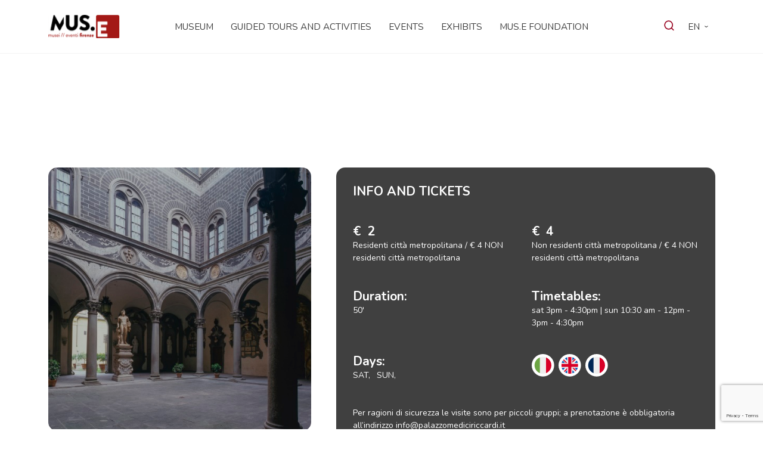

--- FILE ---
content_type: text/html; charset=UTF-8
request_url: https://musefirenze.it/en/activities/visit-to-palazzo-medici-riccardi-2/
body_size: 17066
content:
<!DOCTYPE html>
<html lang="en" data-locale="en_GB">
  <head>
        <title>Visit to Palazzo Medici Riccardi | MUS.E</title>
		<meta name="viewport" content="width=device-width, initial-scale=1.0">
		<meta charset="utf8" />
		<meta name='robots' content='max-image-preview:large' />
<link rel="alternate" href="https://musefirenze.it/attivita/visita-a-palazzo-medici-riccardi/" hreflang="it" />
<link rel="alternate" href="https://musefirenze.it/en/activities/visit-to-palazzo-medici-riccardi-2/" hreflang="en" />
<link rel="alternate" href="https://musefirenze.it/fr/activites/visite-du-palais-medici-riccardi-2/" hreflang="fr" />
<link rel='dns-prefetch' href='//player.vimeo.com' />
<link rel='dns-prefetch' href='//fonts.googleapis.com' />
<script type="text/javascript">
/* <![CDATA[ */
window._wpemojiSettings = {"baseUrl":"https:\/\/s.w.org\/images\/core\/emoji\/15.0.3\/72x72\/","ext":".png","svgUrl":"https:\/\/s.w.org\/images\/core\/emoji\/15.0.3\/svg\/","svgExt":".svg","source":{"concatemoji":"https:\/\/musefirenze.it\/wp-includes\/js\/wp-emoji-release.min.js?ver=6.6.2"}};
/*! This file is auto-generated */
!function(i,n){var o,s,e;function c(e){try{var t={supportTests:e,timestamp:(new Date).valueOf()};sessionStorage.setItem(o,JSON.stringify(t))}catch(e){}}function p(e,t,n){e.clearRect(0,0,e.canvas.width,e.canvas.height),e.fillText(t,0,0);var t=new Uint32Array(e.getImageData(0,0,e.canvas.width,e.canvas.height).data),r=(e.clearRect(0,0,e.canvas.width,e.canvas.height),e.fillText(n,0,0),new Uint32Array(e.getImageData(0,0,e.canvas.width,e.canvas.height).data));return t.every(function(e,t){return e===r[t]})}function u(e,t,n){switch(t){case"flag":return n(e,"\ud83c\udff3\ufe0f\u200d\u26a7\ufe0f","\ud83c\udff3\ufe0f\u200b\u26a7\ufe0f")?!1:!n(e,"\ud83c\uddfa\ud83c\uddf3","\ud83c\uddfa\u200b\ud83c\uddf3")&&!n(e,"\ud83c\udff4\udb40\udc67\udb40\udc62\udb40\udc65\udb40\udc6e\udb40\udc67\udb40\udc7f","\ud83c\udff4\u200b\udb40\udc67\u200b\udb40\udc62\u200b\udb40\udc65\u200b\udb40\udc6e\u200b\udb40\udc67\u200b\udb40\udc7f");case"emoji":return!n(e,"\ud83d\udc26\u200d\u2b1b","\ud83d\udc26\u200b\u2b1b")}return!1}function f(e,t,n){var r="undefined"!=typeof WorkerGlobalScope&&self instanceof WorkerGlobalScope?new OffscreenCanvas(300,150):i.createElement("canvas"),a=r.getContext("2d",{willReadFrequently:!0}),o=(a.textBaseline="top",a.font="600 32px Arial",{});return e.forEach(function(e){o[e]=t(a,e,n)}),o}function t(e){var t=i.createElement("script");t.src=e,t.defer=!0,i.head.appendChild(t)}"undefined"!=typeof Promise&&(o="wpEmojiSettingsSupports",s=["flag","emoji"],n.supports={everything:!0,everythingExceptFlag:!0},e=new Promise(function(e){i.addEventListener("DOMContentLoaded",e,{once:!0})}),new Promise(function(t){var n=function(){try{var e=JSON.parse(sessionStorage.getItem(o));if("object"==typeof e&&"number"==typeof e.timestamp&&(new Date).valueOf()<e.timestamp+604800&&"object"==typeof e.supportTests)return e.supportTests}catch(e){}return null}();if(!n){if("undefined"!=typeof Worker&&"undefined"!=typeof OffscreenCanvas&&"undefined"!=typeof URL&&URL.createObjectURL&&"undefined"!=typeof Blob)try{var e="postMessage("+f.toString()+"("+[JSON.stringify(s),u.toString(),p.toString()].join(",")+"));",r=new Blob([e],{type:"text/javascript"}),a=new Worker(URL.createObjectURL(r),{name:"wpTestEmojiSupports"});return void(a.onmessage=function(e){c(n=e.data),a.terminate(),t(n)})}catch(e){}c(n=f(s,u,p))}t(n)}).then(function(e){for(var t in e)n.supports[t]=e[t],n.supports.everything=n.supports.everything&&n.supports[t],"flag"!==t&&(n.supports.everythingExceptFlag=n.supports.everythingExceptFlag&&n.supports[t]);n.supports.everythingExceptFlag=n.supports.everythingExceptFlag&&!n.supports.flag,n.DOMReady=!1,n.readyCallback=function(){n.DOMReady=!0}}).then(function(){return e}).then(function(){var e;n.supports.everything||(n.readyCallback(),(e=n.source||{}).concatemoji?t(e.concatemoji):e.wpemoji&&e.twemoji&&(t(e.twemoji),t(e.wpemoji)))}))}((window,document),window._wpemojiSettings);
/* ]]> */
</script>
<style id='wp-emoji-styles-inline-css' type='text/css'>

	img.wp-smiley, img.emoji {
		display: inline !important;
		border: none !important;
		box-shadow: none !important;
		height: 1em !important;
		width: 1em !important;
		margin: 0 0.07em !important;
		vertical-align: -0.1em !important;
		background: none !important;
		padding: 0 !important;
	}
</style>
<style id='classic-theme-styles-inline-css' type='text/css'>
/*! This file is auto-generated */
.wp-block-button__link{color:#fff;background-color:#32373c;border-radius:9999px;box-shadow:none;text-decoration:none;padding:calc(.667em + 2px) calc(1.333em + 2px);font-size:1.125em}.wp-block-file__button{background:#32373c;color:#fff;text-decoration:none}
</style>
<link rel='stylesheet' id='contact-form-7-css' href='https://musefirenze.it/wp-content/plugins/contact-form-7/includes/css/styles.css?ver=6.0.5' type='text/css' media='all' />
<link rel='stylesheet' id='h5ap-public-css' href='https://musefirenze.it/wp-content/plugins/html5-audio-player/assets/css/style.css?ver=1769481277' type='text/css' media='all' />
<link rel='stylesheet' id='master-css' href='https://musefirenze.it/wp-content/themes/muse/css/master.min.css?ver=1751619621' type='text/css' media='all' />
<link rel='stylesheet' id='icons-am-kit-css' href='https://musefirenze.it/wp-content/themes/muse/css/icons-am-kit.min.css?ver=1751619621' type='text/css' media='all' />
<link rel='stylesheet' id='font-gambetta-css' href='https://musefirenze.it/wp-content/themes/muse/css/gambetta.min.css?ver=1751619621' type='text/css' media='all' />
<link rel='stylesheet' id='font-nunito-css' href='https://fonts.googleapis.com/css2?family=Nunito%3Aital%2Cwght%400%2C200..1000%3B1%2C200..1000&#038;display=swap&#038;ver=6.6.2' type='text/css' media='all' />
<link rel='stylesheet' id='icons-theme-css' href='https://musefirenze.it/wp-content/themes/muse/css/icons-theme.min.css?ver=1751619621' type='text/css' media='all' />
<link rel='stylesheet' id='am-cf7-style-css' href='https://musefirenze.it/wp-content/themes/muse/inc/mail-template/assets/am-cf7-style.css?ver=1751619621' type='text/css' media='all' />
<link rel='stylesheet' id='mmenu-css' href='https://musefirenze.it/wp-content/themes/muse/inc/components/header/header-megamenu-max/assets/mmenu.min.css' type='text/css' media='all' />
<link rel='stylesheet' id='swiper-css' href='https://musefirenze.it/wp-content/themes/muse/js/swiper-bundle.min.css?ver=1751619622' type='text/css' media='all' />
<script type="text/javascript" src="https://musefirenze.it/wp-includes/js/jquery/jquery.min.js?ver=3.7.1" id="jquery-core-js"></script>
<script type="text/javascript" src="https://musefirenze.it/wp-includes/js/jquery/jquery-migrate.min.js?ver=3.4.1" id="jquery-migrate-js"></script>
<script type="text/javascript" id="ajax-load-js-extra">
/* <![CDATA[ */
var am_ajax_load_var = {"ajaxurl":"https:\/\/musefirenze.it\/wp-admin\/admin-ajax.php"};
/* ]]> */
</script>
<script type="text/javascript" src="https://musefirenze.it/wp-content/themes/muse/js/ajax-load.min.js?ver=1751619622" id="ajax-load-js"></script>
<link rel="https://api.w.org/" href="https://musefirenze.it/wp-json/" /><link rel="EditURI" type="application/rsd+xml" title="RSD" href="https://musefirenze.it/xmlrpc.php?rsd" />
<meta name="generator" content="WordPress 6.6.2" />
<link rel="canonical" href="https://musefirenze.it/en/activities/visit-to-palazzo-medici-riccardi-2/" />
<link rel='shortlink' href='https://musefirenze.it/?p=10398' />
<link rel="alternate" title="oEmbed (JSON)" type="application/json+oembed" href="https://musefirenze.it/wp-json/oembed/1.0/embed?url=https%3A%2F%2Fmusefirenze.it%2Fen%2Factivities%2Fvisit-to-palazzo-medici-riccardi-2%2F" />
<link rel="alternate" title="oEmbed (XML)" type="text/xml+oembed" href="https://musefirenze.it/wp-json/oembed/1.0/embed?url=https%3A%2F%2Fmusefirenze.it%2Fen%2Factivities%2Fvisit-to-palazzo-medici-riccardi-2%2F&#038;format=xml" />
            <style>
                .mejs-container:has(.plyr){height: auto; background: transparent} .mejs-container:has(.plyr) .mejs-controls {display: none}
                .h5ap_all {
                    --shadow-color: 197deg 32% 65%;
                    border-radius: 6px;
                    box-shadow: 0px 0px 9.6px hsl(var(--shadow-color)/.36),0 1.7px 1.9px 0px hsl(var(--shadow-color)/.36),0 4.3px 1.8px -1.7px hsl(var(--shadow-color)/.36),-0.1px 10.6px 11.9px -2.5px hsl(var(--shadow-color)/.36);
                    margin: 16px auto;
                }
            </style>
                    <script>
                function h5vpLoader({id, source, type}){
                    const element = document.getElementById(id);
                    if(!element && !srcLoaded){
                        if(type === 'script'){
                            const script = document.createElement('script');
                            script.src = `https://musefirenze.it/wp-content/plugins/html5-audio-player/${source}`;
                            script.id = id;
                            document.getElementsByTagName("head")[0].appendChild(script);
                        }
                        if(type === 'css'){
                            const link = document.createElement('link');
                            link.href = `https://musefirenze.it/wp-content/plugins/html5-audio-player/${source}`;
                            link.rel = 'stylesheet';
                            document.getElementsByTagName("head")[0].appendChild(link);
                        }
                    }
                }

                function loadHVPAssets(){
                    const assets = [
                        {id: 'h5ap-public-css', source: 'assets/css/style.css', type: 'css'},
                        {id: 'bplugins-plyrio-css', source: 'assets/css/player.min.css', type: 'css'},
                        {id: 'bplugins-plyrio-js', source: 'js/player.js', type: 'script'},
                        {id: 'h5ap-player-js', source: 'dist/player.js', type: 'script'},
                    ];

                    if(typeof hpublic === 'undefined'){
                        const script = document.createElement('script');
                        script.innerText = `var hpublic = {siteUrl: 'https://musefirenze.it', userId: 0}`;
                        document.getElementsByTagName("head")[0].appendChild(script);
                    }
                    assets.map(item => h5vpLoader(item));
                }
                document.addEventListener('DOMContentLoaded', function(){
                    const isPlayer = document.querySelector(".h5ap_player");
                    if(isPlayer){
                        loadHVPAssets();
                    }
                })
            </script>
        		<style>
			span.h5ap_single_button {
				background: #000;
				width: 50px;
				height: 50px;
				border-radius: 50px;
			}
			span#h5ap_single_button span svg {
				fill: #ffffff !important;
				cursor: pointer;
			}
			span.h5ap_single_button span svg {
				height: 25px;
				width: 25px;
			}
			#skin_default .plyr__control,#skin_default .plyr__time{color: #4f5b5f}
			#skin_default .plyr__control:hover{background: #1aafff;color: #f5f5f5}
			#skin_default .plyr__controls {background: #f5f5f5}
			#skin_default .plyr__controls__item input {color: #1aafff}
			.plyr {--plyr-color-main: #4f5b5f}
			/* Custom Css */
						</style>
		<style type="text/css">.heading{width:10sec;}</style><link rel="icon" href="https://musefirenze.it/wp-content/uploads/2024/03/cropped-favicon-32x32.png" sizes="32x32" />
<link rel="icon" href="https://musefirenze.it/wp-content/uploads/2024/03/cropped-favicon-192x192.png" sizes="192x192" />
<link rel="apple-touch-icon" href="https://musefirenze.it/wp-content/uploads/2024/03/cropped-favicon-180x180.png" />
<meta name="msapplication-TileImage" content="https://musefirenze.it/wp-content/uploads/2024/03/cropped-favicon-270x270.png" />
		<style type="text/css" id="wp-custom-css">
			.iubenda-cs-preferences-link{
	    visibility: hidden !important;
}
.wpcf7-form.submitting .wpcf7-submit {
    pointer-events: none !important;
	display:none;!important;
}

.wpcf7-form.submitting {
	opacity:0.5 !important;
}		</style>
			    <!-- Google Tag Manager -->
<script>(function(w,d,s,l,i){w[l]=w[l]||[];w[l].push({'gtm.start':
new Date().getTime(),event:'gtm.js'});var f=d.getElementsByTagName(s)[0],
j=d.createElement(s),dl=l!='dataLayer'?'&l='+l:'';j.async=true;j.src=
'https://www.googletagmanager.com/gtm.js?id='+i+dl;f.parentNode.insertBefore(j,f);
})(window,document,'script','dataLayer','GTM-KS53B85L');</script>
<!-- End Google Tag Manager -->	</head>

  <body class="activity-template-default single single-activity postid-10398 production">
  <!-- Google Tag Manager (noscript) -->
<noscript><iframe src="https://www.googletagmanager.com/ns.html?id=GTM-KS53B85L"
height="0" width="0" style="display:none;visibility:hidden"></iframe></noscript>
<!-- End Google Tag Manager (noscript) -->
    <div id="am-main">         
      
<header class="am-header header--megamenu">
  <div class="header-inner">
    <div class="container-lg h-100">
      <div class="row h-100 align-items-center justify-content-between">

        <div class="col-4 col-md-1 col-xl-2 header-brand">
          <a href="https://musefirenze.it/en/museums-exhibitions-events-and-unique-experiences/" title="MUS.E homepage">
            <img src="https://musefirenze.it/wp-content/themes/muse/inc/components/header/header-megamenu-max/assets/img/logo.svg" alt="MUS.E logo">
          </a>
        </div>

        <div class="col-4 col-md-10 col-xl-8 d-none d-lg-block menu-nav align-self-center">
          <ul id="menu-primary-english" class="menu"><li id="menu-item-10440" class="menu-item menu-item-type-custom menu-item-object-custom menu-item-10440"><a href="#" data-megamenu="10440">Museum</a></li>
<li id="menu-item-10452" class="menu-item menu-item-type-custom menu-item-object-custom menu-item-10452"><a href="https://musefirenze.it/en/activities/">GUIDED TOURS AND ACTIVITIES</a></li>
<li id="menu-item-10453" class="menu-item menu-item-type-custom menu-item-object-custom menu-item-10453"><a href="https://musefirenze.it/en/events/">EVENTS</a></li>
<li id="menu-item-10454" class="menu-item menu-item-type-custom menu-item-object-custom menu-item-10454"><a href="https://musefirenze.it/en/exhibits/">EXHIBITS</a></li>
<li id="menu-item-10455" class="menu-item menu-item-type-post_type menu-item-object-page menu-item-10455"><a href="https://musefirenze.it/en/mus-e-foundation/">MUS.E FOUNDATION</a></li>
</ul>        </div>

        <div class="col-4  col-md-1 col-xl-2 header-extra d-flex align-items-center justify-content-end">

          <div class="search">
            <a href="javascript:void(0)" data-megamenu="search" data-role="search"><i class="ico-search"></i></a>
          </div>

          <div class="header-lang">
                    <nav class="am-lang-selector" aria-label="Selettore lingua">
            <ul>
				
                    <li class="current-lang has-other-lang menu-item-has-children">
                        <a>en</a>
						                            <ul class="sub-menu">
																	                                        <li>
                                            <a href="https://musefirenze.it/attivita/visita-a-palazzo-medici-riccardi/" data-no-swup>it</a>
                                        </li>
																																											                                        <li>
                                            <a href="https://musefirenze.it/fr/activites/visite-du-palais-medici-riccardi-2/" data-no-swup>fr</a>
                                        </li>
																	                            </ul>
						                    </li>


				
            </ul>
        </nav>


        <div id="am-lang-selector-mob-support" class="d-none">
							                    <span><a href="https://musefirenze.it/attivita/visita-a-palazzo-medici-riccardi/" data-no-swup>it</a></span>
				                    <span><a href="https://musefirenze.it/en/activities/visit-to-palazzo-medici-riccardi-2/" data-no-swup>en</a></span>
				                    <span><a href="https://musefirenze.it/fr/activites/visite-du-palais-medici-riccardi-2/" data-no-swup>fr</a></span>
							        </div>

	          </div>

          <button id="mobile-menu-trigger"
                  class="hamburger hamburger--collapse d-block d-lg-none"
                  type="button"
                  aria-label="apri menù">
            <a href="#mobile-menu"><span class="hamburger-box">
                    <span class="hamburger-inner"></span>
                  </span>
            </a>
          </button>

        </div>

      </div>
    </div>
  </div>
</header>


<!-- Mobile Menu -->
  <nav id="mobile-menu">
    <ul id="menu-primary-english-1" class="menu"><li class="menu-item menu-item-type-custom menu-item-object-custom menu-item-has-children menu-item-10440"><a href="#">Museum</a>
<ul class="sub-menu">
	<li id="menu-item-10451" class="menu-item menu-item-type-post_type menu-item-object-museo menu-item-10451"><a href="https://musefirenze.it/en/museum/museo-di-palazzo-vecchio/">Museo di Palazzo Vecchio</a></li>
	<li id="menu-item-10449" class="menu-item menu-item-type-post_type menu-item-object-museo menu-item-10449"><a href="https://musefirenze.it/en/museum/complesso-di-santa-maria-novella/">Complex of Santa Maria Novella</a></li>
	<li id="menu-item-10448" class="menu-item menu-item-type-post_type menu-item-object-museo menu-item-10448"><a href="https://musefirenze.it/en/museum/museo-novecento/">Museo Novecento</a></li>
	<li id="menu-item-10444" class="menu-item menu-item-type-post_type menu-item-object-museo menu-item-10444"><a href="https://musefirenze.it/en/museum/forte-di-belvedere/">Forte di Belvedere</a></li>
	<li id="menu-item-10446" class="menu-item menu-item-type-post_type menu-item-object-museo menu-item-10446"><a href="https://musefirenze.it/en/museum/museo-stefano-bardini/">Museo Stefano Bardini</a></li>
	<li id="menu-item-10450" class="menu-item menu-item-type-post_type menu-item-object-museo menu-item-10450"><a href="https://musefirenze.it/en/museum/cappella-brancacci/">The Brancacci Chapel</a></li>
	<li id="menu-item-10443" class="menu-item menu-item-type-post_type menu-item-object-museo menu-item-10443"><a href="https://musefirenze.it/en/museum/fondazione-salvatore-romano/">Fondazione Salvatore Romano</a></li>
	<li id="menu-item-10442" class="menu-item menu-item-type-post_type menu-item-object-museo menu-item-10442"><a href="https://musefirenze.it/en/museum/museo-del-ciclismo-gino-bartali/">Museo del ciclismo Gino Bartali</a></li>
	<li id="menu-item-10447" class="menu-item menu-item-type-post_type menu-item-object-museo menu-item-10447"><a href="https://musefirenze.it/en/museum/palazzo-medici-riccardi/">Palazzo Medici Riccardi</a></li>
	<li id="menu-item-10445" class="menu-item menu-item-type-post_type menu-item-object-museo menu-item-10445"><a href="https://musefirenze.it/en/museum/mad-murate-art-district/">MAD. Murate Art District</a></li>
	<li id="menu-item-10603" class="menu-item menu-item-type-post_type menu-item-object-museo menu-item-10603"><a href="https://musefirenze.it/musei/museo-delle-terre-nuove/">Museo delle Terre Nuove</a></li>
	<li id="menu-item-11227" class="menu-item menu-item-type-post_type menu-item-object-museo menu-item-11227"><a href="https://musefirenze.it/en/museum/casa-masaccio/">Casa Masaccio</a></li>
	<li id="menu-item-10441" class="menu-item menu-item-type-post_type menu-item-object-museo menu-item-10441"><a href="https://musefirenze.it/en/museum/museo-leonardiano-di-vinci/">Museo Leonardiano di Vinci</a></li>
</ul>
</li>
<li class="menu-item menu-item-type-custom menu-item-object-custom menu-item-10452"><a href="https://musefirenze.it/en/activities/">GUIDED TOURS AND ACTIVITIES</a></li>
<li class="menu-item menu-item-type-custom menu-item-object-custom menu-item-10453"><a href="https://musefirenze.it/en/events/">EVENTS</a></li>
<li class="menu-item menu-item-type-custom menu-item-object-custom menu-item-10454"><a href="https://musefirenze.it/en/exhibits/">EXHIBITS</a></li>
<li class="menu-item menu-item-type-post_type menu-item-object-page menu-item-10455"><a href="https://musefirenze.it/en/mus-e-foundation/">MUS.E FOUNDATION</a></li>
</ul>  </nav>

<!-- Desktop MegaMenu -->
<div id="megamenu">

  <div id="megamenu-section-search" class="megamenu-section">
    <div class="container-lg form-container">
      <form role="search" method="get" class="search-form" action="https://musefirenze.it/en/">
    <input type="search" class="search-field" placeholder="Search here" value="" name="s" title="Cerca nel sito web" />
    <button type="submit" class="search-submit" value="Cerca" ><i class="ico-search"></i></button>
</form>    </div>
  </div>
  
        
      
      <div id="megamenu-section-10440" class="megamenu-section">
        <div class="container-lg">
          <div class="megamenu-section__title">
            <p class="h4">Museum</p>
            <div class="megamenu-sep"></div>
          </div>
          <div class="megamenu-section__nav">
            <ul>
                              <li class="child-link child-link-item-10451">
                  <a href="https://musefirenze.it/en/museum/museo-di-palazzo-vecchio/"><i class="ico-arrow-up-right"></i>Museo di Palazzo Vecchio</a>
                </li>
                              <li class="child-link child-link-item-10449">
                  <a href="https://musefirenze.it/en/museum/complesso-di-santa-maria-novella/"><i class="ico-arrow-up-right"></i>Complex of Santa Maria Novella</a>
                </li>
                              <li class="child-link child-link-item-10448">
                  <a href="https://musefirenze.it/en/museum/museo-novecento/"><i class="ico-arrow-up-right"></i>Museo Novecento</a>
                </li>
                              <li class="child-link child-link-item-10444">
                  <a href="https://musefirenze.it/en/museum/forte-di-belvedere/"><i class="ico-arrow-up-right"></i>Forte di Belvedere</a>
                </li>
                              <li class="child-link child-link-item-10446">
                  <a href="https://musefirenze.it/en/museum/museo-stefano-bardini/"><i class="ico-arrow-up-right"></i>Museo Stefano Bardini</a>
                </li>
                              <li class="child-link child-link-item-10450">
                  <a href="https://musefirenze.it/en/museum/cappella-brancacci/"><i class="ico-arrow-up-right"></i>The Brancacci Chapel</a>
                </li>
                              <li class="child-link child-link-item-10443">
                  <a href="https://musefirenze.it/en/museum/fondazione-salvatore-romano/"><i class="ico-arrow-up-right"></i>Fondazione Salvatore Romano</a>
                </li>
                              <li class="child-link child-link-item-10442">
                  <a href="https://musefirenze.it/en/museum/museo-del-ciclismo-gino-bartali/"><i class="ico-arrow-up-right"></i>Museo del ciclismo Gino Bartali</a>
                </li>
                              <li class="child-link child-link-item-10447">
                  <a href="https://musefirenze.it/en/museum/palazzo-medici-riccardi/"><i class="ico-arrow-up-right"></i>Palazzo Medici Riccardi</a>
                </li>
                              <li class="child-link child-link-item-10445">
                  <a href="https://musefirenze.it/en/museum/mad-murate-art-district/"><i class="ico-arrow-up-right"></i>MAD. Murate Art District</a>
                </li>
                              <li class="child-link child-link-item-10603">
                  <a href="https://musefirenze.it/musei/museo-delle-terre-nuove/"><i class="ico-arrow-up-right"></i>Museo delle Terre Nuove</a>
                </li>
                              <li class="child-link child-link-item-11227">
                  <a href="https://musefirenze.it/en/museum/casa-masaccio/"><i class="ico-arrow-up-right"></i>Casa Masaccio</a>
                </li>
                              <li class="child-link child-link-item-10441">
                  <a href="https://musefirenze.it/en/museum/museo-leonardiano-di-vinci/"><i class="ico-arrow-up-right"></i>Museo Leonardiano di Vinci</a>
                </li>
                          </ul>
          </div>
                      <div class="megamenu-section__extra">
              <div class="row">
                
                
                            
                                  <div class="col-md-8">
                    <div class="megamenu-section__extra-pt">
                      <p class="h4">In evidence</p>
                      <div class="megamenu-sep"></div>
                      <div class="row">
                        
    <div class="col-lg-6">

    <div class="card-mini h-100" role="card">
        <div class="row g-0 h-100">
            <div class="col-sm-8">
                <div class="info">
                    <div class="title">
                        <a href="https://musefirenze.it/en/exhibits/11068/">                            <h5 aria-label="Louise Bourgeois In Florence">Louise Bourgeois In Florence</h5>
                        </a>                    </div>
                    <div class="link">
                        <a class="btn-ghost-icon" href="https://musefirenze.it/en/exhibits/11068/" tabindex="-1">Learn more</a>
                    </div>
                </div>
            </div>
            <div class="col-sm-4">
                <div class="image h-100">
                    <a href="https://musefirenze.it/en/exhibits/11068/" tabindex="-1">                        <img width="150" height="150" src="https://musefirenze.it/wp-content/uploads/2024/06/3_spider-4328-CB-1_LG-150x150.jpg" class="attachment-thumbnail size-thumbnail" alt="" decoding="async" srcset="https://musefirenze.it/wp-content/uploads/2024/06/3_spider-4328-CB-1_LG-150x150.jpg 150w, https://musefirenze.it/wp-content/uploads/2024/06/3_spider-4328-CB-1_LG-500x500.jpg 500w, https://musefirenze.it/wp-content/uploads/2024/06/3_spider-4328-CB-1_LG-850x850.jpg 850w, https://musefirenze.it/wp-content/uploads/2024/06/3_spider-4328-CB-1_LG-350x350.jpg 350w" sizes="(max-width: 150px) 100vw, 150px" />                    </a>                </div>
            </div>
        </div>
    </div>

    </div>

    <div class="col-lg-6">

    <div class="card-mini h-100" role="card">
        <div class="row g-0 h-100">
            <div class="col-sm-8">
                <div class="info">
                    <div class="title">
                        <a href="https://musefirenze.it/en/exhibits/lincanto-di-orfeo/">                            <h5 aria-label="L’incanto di Orfeo">L’incanto di Orfeo</h5>
                        </a>                    </div>
                    <div class="link">
                        <a class="btn-ghost-icon" href="https://musefirenze.it/en/exhibits/lincanto-di-orfeo/" tabindex="-1">Learn more</a>
                    </div>
                </div>
            </div>
            <div class="col-sm-4">
                <div class="image h-100">
                    <a href="https://musefirenze.it/en/exhibits/lincanto-di-orfeo/" tabindex="-1">                        <img width="150" height="150" src="https://musefirenze.it/wp-content/uploads/2024/05/©NicolaNeri155WEB_1NIK0141-1-150x150.jpg" class="attachment-thumbnail size-thumbnail" alt="" decoding="async" srcset="https://musefirenze.it/wp-content/uploads/2024/05/©NicolaNeri155WEB_1NIK0141-1-150x150.jpg 150w, https://musefirenze.it/wp-content/uploads/2024/05/©NicolaNeri155WEB_1NIK0141-1-500x500.jpg 500w, https://musefirenze.it/wp-content/uploads/2024/05/©NicolaNeri155WEB_1NIK0141-1-850x850.jpg 850w, https://musefirenze.it/wp-content/uploads/2024/05/©NicolaNeri155WEB_1NIK0141-1-350x350.jpg 350w" sizes="(max-width: 150px) 100vw, 150px" />                    </a>                </div>
            </div>
        </div>
    </div>

    </div>
                      </div>
                    </div>
                  </div>
                              </div>
            </div>
                  </div>
      </div>
      </div>

<!-- overlay -->
<div id="megamenu-overlay"></div>


  <div id="main-container" class="position-relative">
    <div class="bg-section-museo" style= background-color:#821431;></div>

    <section class="activity-intro">
      <div class="container-lg">
        <div class="single-intro">
                      <div class="museo mb-3" style= color:#ffffff;>
              Palazzo Medici Riccardi            </div>
                    <h1 class="mb-5" style= color:#ffffff;>Visit to Palazzo Medici Riccardi</h1>

          <div class="row gx-lg-5">
            <div class="col-12 col-lg-5 featured-image mb-3">
              <img width="500" height="500" src="https://musefirenze.it/wp-content/uploads/2024/02/100-Michelozzo-Cortile-Palazzo-Medici-Riccardi-.jpg" class="attachment-square_hc size-square_hc" alt="" decoding="async" fetchpriority="high" srcset="https://musefirenze.it/wp-content/uploads/2024/02/100-Michelozzo-Cortile-Palazzo-Medici-Riccardi-.jpg 500w, https://musefirenze.it/wp-content/uploads/2024/02/100-Michelozzo-Cortile-Palazzo-Medici-Riccardi--300x300.jpg 300w, https://musefirenze.it/wp-content/uploads/2024/02/100-Michelozzo-Cortile-Palazzo-Medici-Riccardi--150x150.jpg 150w, https://musefirenze.it/wp-content/uploads/2024/02/100-Michelozzo-Cortile-Palazzo-Medici-Riccardi--350x350.jpg 350w" sizes="(max-width: 500px) 100vw, 500px" />            </div>
            <div class="col-12 col-lg-7 mb-3">
              <div class="info-tickets h-100">
                <div class="row">
                  <div class="col-12 title display-5 align-self-center">Info and tickets</div>

                  
	                                            <div class="col-12">
                              <div class="row mt-5">
				                                                        <div class="col-12 col-lg-6 mb-5">
                                          <div class="display-5">€&ensp;2</div>
                                          <div>Residenti città metropolitana / € 4 NON residenti città metropolitana</div>
                                      </div>
				                                                        <div class="col-12 col-lg-6 mb-5">
                                          <div class="display-5">€&ensp;4</div>
                                          <div>Non residenti città metropolitana / € 4 NON residenti città metropolitana</div>
                                      </div>
				                                                </div>
                          </div>
	                                    
                                      <div class="col-12 col-lg-6 mb-5">
                      <div class="display-5">Duration:</div>
                      <div>50'</div>
                    </div>
                                    
                                      <div class="col-12 col-lg-6 mb-5">
                      <div class="display-5">Timetables:</div>
                      <div>sat 3pm - 4:30pm | sun 10:30 am - 12pm - 3pm - 4:30pm</div>
                    </div>
                                    
                                      <div class="col-12 col-lg-6 mb-5">
                      <div class="display-5">Days:</div>
                      <div class="d-flex flex-wrap">
                                                                                  <div class="days">SAT, &ensp;	 </div>
	                                                      <div class="days">SUN, &ensp;	 </div>
	                                                                      </div>
                    </div>
                                    
                                      <div class="col-12 col-lg-6 mb-5">
                      <div class="d-flex">
                                                  <div class="languages me-2">
                            <img src="https://musefirenze.it/wp-content/themes/muse/assets/images/flag-it.svg" width="30" height="30" />
                          </div>
                                                    <div class="languages me-2">
                            <img src="https://musefirenze.it/wp-content/themes/muse/assets/images/flag-en.svg" width="30" height="30" />
                          </div>
                                                    <div class="languages me-2">
                            <img src="https://musefirenze.it/wp-content/themes/muse/assets/images/flag-fr.svg" width="30" height="30" />
                          </div>
                                                </div>
                    </div>
                                    
                                      <div class="col-12 mb-5">
                      Per ragioni di sicurezza le visite sono per piccoli gruppi; a prenotazione è obbligatoria all’indirizzo info@palazzomediciriccardi.it                    </div>
                                                        <div class="col-12 offset-lg-6 col-lg-6 mb-5 mb-lg-0">
                      <button class="btn btn-light is-ticket w-100" data-bs-toggle="modal" data-bs-target="#bookingModal">Book</button>
                    </div>
                                  </div>
              </div>
            </div>
          </div>
          
                      <div class="py-5 content"><p>The tour begins with the exterior and the architectural peculiarities of the building (designed in 1444 by Michelozzo, with well-known variants by Michelangelo) before continuing on to the courtyard and garden to pass in review all the stages in the Medicis’ rise to power with Cosimo the Elder, Piero the Gouty and Lorenzo the Magnificent, men of stellar importance in culture and politics, men who wrote the history of the 15th-century city and who promoted the birth of the Florentine Renaissance: one outstanding witness to their acumen is the precious Chapel of the Magi on the first floor, marvellously frescoed by Benozzo Gozzoli. The tour concludes with a visit to the sparkling Hall of Mirrors for an in-depth look at the ‘second life’ of the palazzo, which began when it was purchased by the Riccardi family in the mid-1600s and became their residence.</p>
</div>
                  </div>
      </div>
    </section>
    
    
<section class="museo-related">
  <div class="container-lg">
    <div class="row mb-4">
      <div class="col-12 col-lg">
        <h4>Discover the museum</h4>
      </div>
      <div class="col-12 col-lg-auto d-none d-lg-block">
        <a class="btn btn-primary" href="https://musefirenze.it/en/museum/palazzo-medici-riccardi/">Visit the museum</a>
      </div>
    </div>
    <div class="row gx-lg-5">
      <div class="col-12 col-lg-8 mb-3 mb-lg-0">
        <div class="text h-100 row g-0" style= background-color:#821431;color:#ffffff>
          <div class="align-self-center">
            <h2>Palazzo Medici Riccardi</h2>
            <div>The first Medici palace, where Cosimo the Elder and Lorenzo the Magnificent lived, and where artists such as Donatello, Michelangelo, Paolo Uccello, and Botticelli worked.</div>
          </div>
        </div>
      </div>
      <div class="col-12 col-lg-4 image">
        <img width="432" height="500" src="https://musefirenze.it/wp-content/uploads/2024/05/Muse-base-scontorni-copia_0003_Livello-15-432x500.png" class="attachment-square_hc size-square_hc" alt="" decoding="async" />      </div>
    </div>
    <div class="col-12 col-lg-auto d-block d-lg-none mt-5">
      <a class="btn btn-primary" href="https://musefirenze.it/en/museum/palazzo-medici-riccardi/">Visit the museum</a>
    </div>
  </div>
</section>
    
    
      <section class="activity-related mb-5">
    <div class="container-lg">
      <div class="row my-4">
        <div class="col-12 col-lg">
          <h4>Related activities</h4>
        </div>
        <div class="col-12 col-lg-auto d-none d-lg-block">
          <a class="btn btn-primary" href="https://musefirenze.it/en/activities/">All activities</a>
        </div>
      </div>
      
      <div class="row">
        
                  
          
  <div class="col-12 col-md-6 col-lg-3 mb-4">

  <div class="card-activity" role="card">
    <div class="image position-relative">
      <div class="d-flex position-absolute languages">
                  <div class="flag me-2">
            <img src="https://musefirenze.it/wp-content/themes/muse/assets/images/flag-it.svg" width="20" height="20" />
          </div>
                    <div class="flag me-2">
            <img src="https://musefirenze.it/wp-content/themes/muse/assets/images/flag-en.svg" width="20" height="20" />
          </div>
                </div>
              <div class="price">
          2,50 - 5€        </div>
                    <div class="taxonomy position-absolute">
          <a href="javascript:void(0)">
            <i class="ico-info"></i>
          </a>
          <div class="box-tooltip">
                          <div id="0" class="tax">
                Families with children<br>              </div>
                      </div>
        </div>
      
      <a href="https://musefirenze.it/en/activities/a-fairy-tale-of-art/" tabindex="-1">      <img width="500" height="500" src="https://musefirenze.it/wp-content/uploads/2024/09/Retroscena-collezione-Della-Ragione-1-1-500x500.jpg" class="attachment-square_hc size-square_hc" alt="" decoding="async" srcset="https://musefirenze.it/wp-content/uploads/2024/09/Retroscena-collezione-Della-Ragione-1-1-500x500.jpg 500w, https://musefirenze.it/wp-content/uploads/2024/09/Retroscena-collezione-Della-Ragione-1-1-300x300.jpg 300w, https://musefirenze.it/wp-content/uploads/2024/09/Retroscena-collezione-Della-Ragione-1-1-1024x1024.jpg 1024w, https://musefirenze.it/wp-content/uploads/2024/09/Retroscena-collezione-Della-Ragione-1-1-150x150.jpg 150w, https://musefirenze.it/wp-content/uploads/2024/09/Retroscena-collezione-Della-Ragione-1-1-768x768.jpg 768w, https://musefirenze.it/wp-content/uploads/2024/09/Retroscena-collezione-Della-Ragione-1-1-1536x1536.jpg 1536w, https://musefirenze.it/wp-content/uploads/2024/09/Retroscena-collezione-Della-Ragione-1-1-1920x1920.jpg 1920w, https://musefirenze.it/wp-content/uploads/2024/09/Retroscena-collezione-Della-Ragione-1-1-850x850.jpg 850w, https://musefirenze.it/wp-content/uploads/2024/09/Retroscena-collezione-Della-Ragione-1-1-350x350.jpg 350w, https://musefirenze.it/wp-content/uploads/2024/09/Retroscena-collezione-Della-Ragione-1-1.jpg 2048w" sizes="(max-width: 500px) 100vw, 500px" />      </a>    </div>
    <div class="body-content">
              <div class="kicker">
          <span class="bullet" style="color:#f16522">
            &bull;
          </span>
          Museo Novecento        </div>
            <div class="title">
        <a href="https://musefirenze.it/en/activities/a-fairy-tale-of-art/">        <h5 aria-label="A fairy tale of art">A fairy tale of art</h5>
        </a>      </div>
      <div class="description">
        <div class="activity-age">
          6-10        </div>
        <div class="activity-type">
          Activity related to the current exhibition at Museo Novecento        </div>
      </div>
      <div class="price-info">
              </div>
    </div>
  </div>


  </div>
        
                  
          
  <div class="col-12 col-md-6 col-lg-3 mb-4">

  <div class="card-activity" role="card">
    <div class="image position-relative">
      <div class="d-flex position-absolute languages">
                  <div class="flag me-2">
            <img src="https://musefirenze.it/wp-content/themes/muse/assets/images/flag-it.svg" width="20" height="20" />
          </div>
                    <div class="flag me-2">
            <img src="https://musefirenze.it/wp-content/themes/muse/assets/images/flag-en.svg" width="20" height="20" />
          </div>
                    <div class="flag me-2">
            <img src="https://musefirenze.it/wp-content/themes/muse/assets/images/flag-fr.svg" width="20" height="20" />
          </div>
                </div>
              <div class="price">
          2,50 - 5€        </div>
                    <div class="taxonomy position-absolute">
          <a href="javascript:void(0)">
            <i class="ico-info"></i>
          </a>
          <div class="box-tooltip">
                          <div id="0" class="tax">
                Families with children<br>              </div>
                      </div>
        </div>
      
      <a href="https://musefirenze.it/en/activities/daily-life-in-santa-maria-novella/" tabindex="-1">      <img width="500" height="500" src="https://musefirenze.it/wp-content/uploads/2024/02/smn-affreschi-chiostro-500x500.png" class="attachment-square_hc size-square_hc" alt="" decoding="async" srcset="https://musefirenze.it/wp-content/uploads/2024/02/smn-affreschi-chiostro-500x500.png 500w, https://musefirenze.it/wp-content/uploads/2024/02/smn-affreschi-chiostro-300x300.png 300w, https://musefirenze.it/wp-content/uploads/2024/02/smn-affreschi-chiostro-1024x1024.png 1024w, https://musefirenze.it/wp-content/uploads/2024/02/smn-affreschi-chiostro-150x150.png 150w, https://musefirenze.it/wp-content/uploads/2024/02/smn-affreschi-chiostro-768x768.png 768w, https://musefirenze.it/wp-content/uploads/2024/02/smn-affreschi-chiostro-850x850.png 850w, https://musefirenze.it/wp-content/uploads/2024/02/smn-affreschi-chiostro-350x350.png 350w, https://musefirenze.it/wp-content/uploads/2024/02/smn-affreschi-chiostro.png 1080w" sizes="(max-width: 500px) 100vw, 500px" />      </a>    </div>
    <div class="body-content">
              <div class="kicker">
          <span class="bullet" style="color:#00786c">
            &bull;
          </span>
          Complex of Santa Maria Novella        </div>
            <div class="title">
        <a href="https://musefirenze.it/en/activities/daily-life-in-santa-maria-novella/">        <h5 aria-label="Daily life in Santa Maria Novella">Daily life in Santa Maria Novella</h5>
        </a>      </div>
      <div class="description">
        <div class="activity-age">
          8-11 anni        </div>
        <div class="activity-type">
          Permanent activity        </div>
      </div>
      <div class="price-info">
              </div>
    </div>
  </div>


  </div>
        
                  
          
  <div class="col-12 col-md-6 col-lg-3 mb-4">

  <div class="card-activity" role="card">
    <div class="image position-relative">
      <div class="d-flex position-absolute languages">
                  <div class="flag me-2">
            <img src="https://musefirenze.it/wp-content/themes/muse/assets/images/flag-it.svg" width="20" height="20" />
          </div>
                    <div class="flag me-2">
            <img src="https://musefirenze.it/wp-content/themes/muse/assets/images/flag-en.svg" width="20" height="20" />
          </div>
                    <div class="flag me-2">
            <img src="https://musefirenze.it/wp-content/themes/muse/assets/images/flag-fr.svg" width="20" height="20" />
          </div>
                </div>
              <div class="price">
          2,00 - 4€        </div>
                    <div class="taxonomy position-absolute">
          <a href="javascript:void(0)">
            <i class="ico-info"></i>
          </a>
          <div class="box-tooltip">
                          <div id="0" class="tax">
                Families with children<br>              </div>
                      </div>
        </div>
      
      <a href="https://musefirenze.it/en/activities/at-home-with-the-medicis-in-the-15th-century-2/" tabindex="-1">      <img width="500" height="500" src="https://musefirenze.it/wp-content/uploads/2024/02/Cavalcata-dei-Magi.©-A.Quattrone-1.jpg" class="attachment-square_hc size-square_hc" alt="" decoding="async" srcset="https://musefirenze.it/wp-content/uploads/2024/02/Cavalcata-dei-Magi.©-A.Quattrone-1.jpg 500w, https://musefirenze.it/wp-content/uploads/2024/02/Cavalcata-dei-Magi.©-A.Quattrone-1-300x300.jpg 300w, https://musefirenze.it/wp-content/uploads/2024/02/Cavalcata-dei-Magi.©-A.Quattrone-1-150x150.jpg 150w, https://musefirenze.it/wp-content/uploads/2024/02/Cavalcata-dei-Magi.©-A.Quattrone-1-350x350.jpg 350w" sizes="(max-width: 500px) 100vw, 500px" />      </a>    </div>
    <div class="body-content">
              <div class="kicker">
          <span class="bullet" style="color:#821431">
            &bull;
          </span>
          Palazzo Medici Riccardi        </div>
            <div class="title">
        <a href="https://musefirenze.it/en/activities/at-home-with-the-medicis-in-the-15th-century-2/">        <h5 aria-label="At Home with the Medicis in the 15th Century">At Home with the Medicis in the 15th Century</h5>
        </a>      </div>
      <div class="description">
        <div class="activity-age">
          8-12 anni        </div>
        <div class="activity-type">
          Permanent activity        </div>
      </div>
      <div class="price-info">
              </div>
    </div>
  </div>


  </div>
        
                  
          
  <div class="col-12 col-md-6 col-lg-3 mb-4">

  <div class="card-activity" role="card">
    <div class="image position-relative">
      <div class="d-flex position-absolute languages">
                  <div class="flag me-2">
            <img src="https://musefirenze.it/wp-content/themes/muse/assets/images/flag-it.svg" width="20" height="20" />
          </div>
                    <div class="flag me-2">
            <img src="https://musefirenze.it/wp-content/themes/muse/assets/images/flag-en.svg" width="20" height="20" />
          </div>
                    <div class="flag me-2">
            <img src="https://musefirenze.it/wp-content/themes/muse/assets/images/flag-fr.svg" width="20" height="20" />
          </div>
                    <div class="flag me-2">
            <img src="https://musefirenze.it/wp-content/themes/muse/assets/images/flag-de.svg" width="20" height="20" />
          </div>
                </div>
              <div class="price">
          2,50 - 5€        </div>
                    <div class="taxonomy position-absolute">
          <a href="javascript:void(0)">
            <i class="ico-info"></i>
          </a>
          <div class="box-tooltip">
                          <div id="0" class="tax">
                Special audiences<br>              </div>
                          <div id="1" class="tax">
                Youth and adults<br>              </div>
                      </div>
        </div>
      
      <a href="https://musefirenze.it/en/activities/guided-tour-the-bardini-museum/" tabindex="-1">      <img width="500" height="500" src="https://musefirenze.it/wp-content/uploads/2024/02/museo-stefano-bardini-firenze-visite-guidate.jpg" class="attachment-square_hc size-square_hc" alt="" decoding="async" srcset="https://musefirenze.it/wp-content/uploads/2024/02/museo-stefano-bardini-firenze-visite-guidate.jpg 500w, https://musefirenze.it/wp-content/uploads/2024/02/museo-stefano-bardini-firenze-visite-guidate-300x300.jpg 300w, https://musefirenze.it/wp-content/uploads/2024/02/museo-stefano-bardini-firenze-visite-guidate-150x150.jpg 150w, https://musefirenze.it/wp-content/uploads/2024/02/museo-stefano-bardini-firenze-visite-guidate-350x350.jpg 350w" sizes="(max-width: 500px) 100vw, 500px" />      </a>    </div>
    <div class="body-content">
              <div class="kicker">
          <span class="bullet" style="color:#004c8a">
            &bull;
          </span>
          Museo Stefano Bardini        </div>
            <div class="title">
        <a href="https://musefirenze.it/en/activities/guided-tour-the-bardini-museum/">        <h5 aria-label="Guided tour the Bardini Museum">Guided tour the Bardini Museum</h5>
        </a>      </div>
      <div class="description">
        <div class="activity-age">
                  </div>
        <div class="activity-type">
          Permanent activity        </div>
      </div>
      <div class="price-info">
              </div>
    </div>
  </div>


  </div>
        
                
      </div>
      <div class="col-12 col-lg-auto d-block d-lg-none mt-5">
        <a class="btn btn-primary" href="https://musefirenze.it/en/activities/">All activities</a>
      </div>
    </div>
  </section>
        
    
          <div class="d-block d-lg-none">
        <div class="featured-mobile-cta" style= background-color:#821431;>
          <div class="row g-1">
                          <div class="col-12 mb-1">
                <button class="btn btn-light w-100" data-bs-toggle="modal" data-bs-target="#bookingModal">Book</button>
              </div>
                      </div>
        </div>
      </div>
      </div>


            
<section class="pre-footer mb-5">
  <div class="container-lg">
    <div class="row">
      
            <div class="col-12 col-md-6 col-lg-8">
        <div class="pre-footer__newsletter-box box-primary h-100">
          <div class="newsletter-box__heading">
            <h5>Newsletter</h5>
                      </div>

          <div class="newsletter-box__content">
            <form action="https://musefirenze.us4.list-manage.com/subscribe?u=8c9e3f3f72ad54b443a0f8930&id=5a82ff442b&MERGE0=" class="d-flex flex-column flex-lg-row justify-content-lg-between" method="post" target="_blank" id="newsletter-form" novalidate onsubmit="getFormValue();">
              <input type="email" value="" name="EMAIL" id="form-mail" class="email mb-3 mb-lg-0" placeholder="Subscribe to stay updated on exhibitions and cultural events in Florence">
              <button type="submit" name="subscribe" class="btn btn-secondary">
                SIGN UP NOW              </button>
            </form>
            <script>
              /* This function, launched on submit click, add the value of email input to the link target. */
              function getFormValue(){
                let form = document.getElementById('newsletter-form');
                form.action += document.getElementById('form-mail').value;
              }
            </script>
          </div>
        </div>
      </div>
      
            <div class="col-12 col-md-6 col-lg-4 mt-3 mt-md-0">
        <div class="pre-footer__info-box box-dark h-100">
          <div class="info-box__heading">
                          <h5>INFO AND RESERVATIONS</h5>
                                  </div>

                      <div class="info-box__content">
              <div class="row">
                                  <div class="col-12 col-md-4 col-lg-5">
                                                              <h5>PRIVATE INDIVIDUALS</h5>
                                      </div>
                  <div class="col-12 col-md-8 col-lg-7 mb-4 mb-lg-0">
                                        <p>+39 055 0541450<br />
<a href="mailto:info@musefirenze.it">info@musefirenze.it</a></p>
                  </div>
                                  <div class="col-12 col-md-4 col-lg-5">
                                                              <h5>SCHOOL</h5>
                                      </div>
                  <div class="col-12 col-md-8 col-lg-7 mb-4 mb-lg-0">
                                        <p>+39 055 0541451<br />
<a href="mailto:didattica@musefirenze.it">didattica@musefirenze.it</a></p>
                  </div>
                              </div>
            </div>
                  </div>
      </div>
      
    </div>
  </div>
</section>            
<footer class="am-footer">
  <div class="container">
    <div class="row justify-content-lg-between">
            <div class="col-12 col-lg-3 mb-5 mb-lg-0">
                  <div class="footer--logo mb-5">
            <img width="626" height="255" src="https://musefirenze.it/wp-content/uploads/2024/06/MUSEtrasparenza-e1716882661708.png" class="attachment-large size-large" alt="" decoding="async" loading="lazy" srcset="https://musefirenze.it/wp-content/uploads/2024/06/MUSEtrasparenza-e1716882661708.png 626w, https://musefirenze.it/wp-content/uploads/2024/06/MUSEtrasparenza-e1716882661708-300x122.png 300w" sizes="(max-width: 626px) 100vw, 626px" />          </div>
                          <div class="footer--head-text">
            <p>Fondazione Mus.e<br />
Sede Legale: Palazzo Vecchio,<br />
Piazza Signoria 1, 50122 Firenze</p>
<p>P.I.05118160489 – C.F.94083520489<br />
Iscritta al n° 111 del Registro delle Persone<br />
Giuridiche Private</p>
          </div>
              </div>
      
            <div class="col-12 col-lg-8">
        <div class="row">
          
                    <div class="col-12 col-lg-5 offset-lg-1 order-1 order-lg-2 mb-3">
            <h5>Useful links</h5><ul id="menu-useful-links" class="menu"><li id="menu-item-11151" class="menu-item menu-item-type-custom menu-item-object-custom menu-item-11151"><a href="https://musefirenze.portaleamministrazionetrasparente.it/">Amministrazione trasparente</a></li>
<li id="menu-item-10505" class="menu-item menu-item-type-post_type menu-item-object-page menu-item-home menu-item-10505"><a href="https://musefirenze.it/en/museums-exhibitions-events-and-unique-experiences/">Museums, exhibitions, events, and unique experiences.</a></li>
<li id="menu-item-10506" class="menu-item menu-item-type-custom menu-item-object-custom menu-item-10506"><a href="https://cultura.comune.fi.it/">Musei Civici Fiorentini Official Website</a></li>
<li id="menu-item-10507" class="menu-item menu-item-type-custom menu-item-object-custom menu-item-10507"><a href="https://www.feelflorence.it/en">Feel Florence Official Website</a></li>
<li id="menu-item-10508" class="menu-item menu-item-type-custom menu-item-object-custom menu-item-10508"><a href="https://www.firenzepatrimoniomondiale.it/en/home-english/">Firenze Patrimonio Mondiale Official Website</a></li>
<li id="menu-item-12674" class="menu-item menu-item-type-post_type menu-item-object-page menu-item-12674"><a href="https://musefirenze.it/en/privacy-policy/">Privacy policy</a></li>
<li id="menu-item-12673" class="menu-item menu-item-type-post_type menu-item-object-page menu-item-12673"><a href="https://musefirenze.it/en/cookie-policy/">Cookie policy</a></li>
</ul>          </div>
          
                    <div class="col-12 col-lg-6 order-2 order-lg-1 mb-3">
            <h5>GOOGLE ARTS AND CULTURE</h5>
<p>The Palazzo Vecchio Museum participates in the Art</p>
<p>Project of the Google Cultural Institute</p>
<p><a class="btn btn-primary" href="https://artsandculture.google.com/partner/palazzo-vecchio-museum?hl=en" target="_blank" rel="noopener">DISCOVER THE PROJECT</a></p>
<p><a href="https://www.tripadvisor.it/Attraction_Review-g187895-d195010-Reviews-Palazzo_Vecchio-Florence_Tuscany.html" target="_blank" rel="noopener"><img loading="lazy" decoding="async" class="alignnone wp-image-9500" style="width: 250px; margin-top: 15px;" src="https://musefirenze.it/wp-content/uploads/2024/05/trip-ecc.svg" alt="" width="193" height="31" /></a></p>
          </div>
          
                    <div class="col-12 col-lg-5 offset-lg-1 order-3 order-lg-4 mb-5 align-self-md-end">
                          <h5>SOCIAL</h5>
              <div class="footer--social-content d-flex flex-wrap align-items-md-center">
                                  <div class="footer--social">
                                        <div class="footer--social">
                      <a href="https://www.facebook.com/musefirenze" target="_blank">
                        <i class="ico-facebook"></i>
                      </a>
                    </div>
                  </div>
                                  <div class="footer--social">
                                        <div class="footer--social">
                      <a href="https://www.instagram.com/musefirenze/" target="_blank">
                        <i class="ico-instagram"></i>
                      </a>
                    </div>
                  </div>
                                  <div class="footer--social">
                                        <div class="footer--social">
                      <a href="https://www.linkedin.com/company/muse-firenze/" target="_blank">
                        <i class="ico-linkedin"></i>
                      </a>
                    </div>
                  </div>
                                  <div class="footer--social">
                                        <div class="footer--social">
                      <a href="https://www.youtube.com/@RagazziFirenze" target="_blank">
                        <i class="ico-youtube"></i>
                      </a>
                    </div>
                  </div>
                                  <div class="footer--social">
                                        <div class="footer--social">
                      <a href="https://x.com/musefirenze" target="_blank">
                        <i class="ico-twitter"></i>
                      </a>
                    </div>
                  </div>
                                  <div class="footer--social">
                                        <div class="footer--social">
                      <a href="https://www.tripadvisor.it/Attraction_Review-g187895-d195010-Reviews-Palazzo_Vecchio-Florence_Tuscany.html" target="_blank">
                        <i class="ico-tripadvisor"></i>
                      </a>
                    </div>
                  </div>
                              </div>
                <div class="d-none d-lg-block mt-5">
                  <div class="footer-bottom">
                    <p>Designed & developed by <a href="https://alias2k.com/" target="_blank">Alias2k</a></p>
                  </div>
                </div>
                      </div>
          
                    <div class="col-12 col-lg-6 order-4 order-lg-3 mb-5">
                                  </div>

        </div>
      </div>
    </div>

    <div class="footer-bottom d-block d-lg-none">
      <p>Designed & developed by <a href="https://alias2k.com/" target="_blank">Alias2k</a></p>
    </div>
    
  </div>


</footer>

            <section id="calc-container" class="container-lg"></section>
        </div> 
                <script>
            (function () {
                const calculateParentDistance = (child, parent) => {
                    let count = 0;
                    let currentElement = child;

                    // Traverse up the DOM tree until we reach parent or the top of the DOM
                    while (currentElement && currentElement !== parent) {
                        currentElement = currentElement.parentNode;
                        count++;
                    }

                    // If parent was not found in the hierarchy, return -1
                    if (!currentElement) {
                        return -1; // Indicates parent is not an ancestor of element
                    }

                    return count; // Number of layers between element and parent
                }
                const isMatchingClass = (linkRule, href, classes) => {
                    return classes.includes(linkRule.value)
                }
                const isMatchingDomain = (linkRule, href, classes) => {
                    if(!URL.canParse(href)) {
                        return false
                    }

                    const url = new URL(href)

                    return linkRule.value === url.host
                }
                const isMatchingExtension = (linkRule, href, classes) => {
                    if(!URL.canParse(href)) {
                        return false
                    }

                    const url = new URL(href)

                    return url.pathname.endsWith('.' + linkRule.value)
                }
                const isMatchingSubdirectory = (linkRule, href, classes) => {
                    if(!URL.canParse(href)) {
                        return false
                    }

                    const url = new URL(href)

                    return url.pathname.startsWith('/' + linkRule.value + '/')
                }
                const isMatchingProtocol = (linkRule, href, classes) => {
                    if(!URL.canParse(href)) {
                        return false
                    }

                    const url = new URL(href)

                    return url.protocol === linkRule.value + ':'
                }
                const isMatchingExternal = (linkRule, href, classes) => {
                    if(!URL.canParse(href) || !URL.canParse(document.location.href)) {
                        return false
                    }

                    const matchingProtocols = ['http:', 'https:']
                    const siteUrl = new URL(document.location.href)
                    const linkUrl = new URL(href)

                    // Links to subdomains will appear to be external matches according to JavaScript,
                    // but the PHP rules will filter those events out.
                    return matchingProtocols.includes(linkUrl.protocol) && siteUrl.host !== linkUrl.host
                }
                const isMatch = (linkRule, href, classes) => {
                    switch (linkRule.type) {
                        case 'class':
                            return isMatchingClass(linkRule, href, classes)
                        case 'domain':
                            return isMatchingDomain(linkRule, href, classes)
                        case 'extension':
                            return isMatchingExtension(linkRule, href, classes)
                        case 'subdirectory':
                            return isMatchingSubdirectory(linkRule, href, classes)
                        case 'protocol':
                            return isMatchingProtocol(linkRule, href, classes)
                        case 'external':
                            return isMatchingExternal(linkRule, href, classes)
                        default:
                            return false;
                    }
                }
                const track = (element) => {
                    const href = element.href ?? null
                    const classes = Array.from(element.classList)
                    const linkRules = [{"type":"extension","value":"pdf"},{"type":"extension","value":"zip"},{"type":"protocol","value":"mailto"},{"type":"protocol","value":"tel"}]
                    if(linkRules.length === 0) {
                        return
                    }

                    // For link rules that target a class, we need to allow that class to appear
                    // in any ancestor up to the 7th ancestor. This loop looks for those matches
                    // and counts them.
                    linkRules.forEach((linkRule) => {
                        if(linkRule.type !== 'class') {
                            return;
                        }

                        const matchingAncestor = element.closest('.' + linkRule.value)

                        if(!matchingAncestor || matchingAncestor.matches('html, body')) {
                            return;
                        }

                        const depth = calculateParentDistance(element, matchingAncestor)

                        if(depth < 7) {
                            classes.push(linkRule.value)
                        }
                    });

                    const hasMatch = linkRules.some((linkRule) => {
                        return isMatch(linkRule, href, classes)
                    })

                    if(!hasMatch) {
                        return
                    }

                    const url = "https://musefirenze.it/wp-content/plugins/independent-analytics-pro/iawp-click-endpoint.php";
                    const body = {
                        href: href,
                        classes: classes.join(' '),
                        ...{"payload":{"resource":"singular","singular_id":10398,"page":1},"signature":"8e0b015986ab8bf41b4126c85561da5b"}                    };

                    if (navigator.sendBeacon) {
                        let blob = new Blob([JSON.stringify(body)], {
                            type: "application/json"
                        });
                        navigator.sendBeacon(url, blob);
                    } else {
                        const xhr = new XMLHttpRequest();
                        xhr.open("POST", url, true);
                        xhr.setRequestHeader("Content-Type", "application/json;charset=UTF-8");
                        xhr.send(JSON.stringify(body))
                    }
                }
                document.addEventListener('mousedown', function (event) {
                                        if (navigator.webdriver || /bot|crawler|spider|crawling|semrushbot|chrome-lighthouse/i.test(navigator.userAgent)) {
                        return;
                    }
                    
                    const element = event.target.closest('a')

                    if(!element) {
                        return
                    }

                    const isPro = true
                    if(!isPro) {
                        return
                    }

                    // Don't track left clicks with this event. The click event is used for that.
                    if(event.button === 0) {
                        return
                    }

                    track(element)
                })
                document.addEventListener('click', function (event) {
                                        if (navigator.webdriver || /bot|crawler|spider|crawling|semrushbot|chrome-lighthouse/i.test(navigator.userAgent)) {
                        return;
                    }
                    
                    const element = event.target.closest('a, button, input[type="submit"], input[type="button"]')

                    if(!element) {
                        return
                    }

                    const isPro = true
                    if(!isPro) {
                        return
                    }

                    track(element)
                })
                document.addEventListener('play', function (event) {
                                        if (navigator.webdriver || /bot|crawler|spider|crawling|semrushbot|chrome-lighthouse/i.test(navigator.userAgent)) {
                        return;
                    }
                    
                    const element = event.target.closest('audio, video')

                    if(!element) {
                        return
                    }

                    const isPro = true
                    if(!isPro) {
                        return
                    }

                    track(element)
                }, true)
                document.addEventListener("DOMContentLoaded", function (e) {
                    if (document.hasOwnProperty("visibilityState") && document.visibilityState === "prerender") {
                        return;
                    }

                                            if (navigator.webdriver || /bot|crawler|spider|crawling|semrushbot|chrome-lighthouse/i.test(navigator.userAgent)) {
                            return;
                        }
                    
                    let referrer_url = null;

                    if (typeof document.referrer === 'string' && document.referrer.length > 0) {
                        referrer_url = document.referrer;
                    }

                    const params = location.search.slice(1).split('&').reduce((acc, s) => {
                        const [k, v] = s.split('=');
                        return Object.assign(acc, {[k]: v});
                    }, {});

                    const url = "https://musefirenze.it/wp-json/iawp/search";
                    const body = {
                        referrer_url,
                        utm_source: params.utm_source,
                        utm_medium: params.utm_medium,
                        utm_campaign: params.utm_campaign,
                        utm_term: params.utm_term,
                        utm_content: params.utm_content,
                        gclid: params.gclid,
                        ...{"payload":{"resource":"singular","singular_id":10398,"page":1},"signature":"8e0b015986ab8bf41b4126c85561da5b"}                    };

                    if (navigator.sendBeacon) {
                        let blob = new Blob([JSON.stringify(body)], {
                            type: "application/json"
                        });
                        navigator.sendBeacon(url, blob);
                    } else {
                        const xhr = new XMLHttpRequest();
                        xhr.open("POST", url, true);
                        xhr.setRequestHeader("Content-Type", "application/json;charset=UTF-8");
                        xhr.send(JSON.stringify(body))
                    }
                });
            })();
        </script>
                    <script>
                // ios old devices
                document.addEventListener('DOMContentLoaded', function() {
                    setTimeout(() => {
                        document.querySelectorAll('audio:not(.plyr audio)').forEach(function(audio, index) {
                        audio.setAttribute('controls','')
                    });
                    }, 3000);
                });
            </script>
        		<svg width="0" height="0" class="h5ap_svg_hidden" style="display: none;">
		<symbol xmlns="http://www.w3.org/2000/svg" viewBox="0 0 511.997 511.997" id="exchange">
			<path d="M467.938 87.164L387.063 5.652c-7.438-7.495-19.531-7.54-27.02-.108s-7.54 19.525-.108 27.014l67.471 68.006-67.42 67.42c-7.464 7.457-7.464 19.557 0 27.014 3.732 3.732 8.616 5.598 13.507 5.598s9.781-1.866 13.513-5.591l80.876-80.876c7.443-7.44 7.463-19.495.056-26.965z"></path>
			<path d="M455.005 81.509H56.995c-10.552 0-19.104 8.552-19.104 19.104v147.741c0 10.552 8.552 19.104 19.104 19.104s19.104-8.552 19.104-19.104V119.718h378.905c10.552 0 19.104-8.552 19.104-19.104.001-10.552-8.551-19.105-19.103-19.105zM83.964 411.431l67.42-67.413c7.457-7.457 7.464-19.55 0-27.014-7.463-7.464-19.563-7.464-27.02 0l-80.876 80.869c-7.444 7.438-7.47 19.493-.057 26.963l80.876 81.512a19.064 19.064 0 0013.564 5.649c4.865 0 9.731-1.847 13.456-5.54 7.489-7.432 7.54-19.525.108-27.02l-67.471-68.006z"></path>
			<path d="M454.368 238.166c-10.552 0-19.104 8.552-19.104 19.104v135.005H56.995c-10.552 0-19.104 8.552-19.104 19.104s8.552 19.104 19.104 19.104h397.38c10.552 0 19.104-8.552 19.098-19.104V257.271c-.001-10.552-8.553-19.105-19.105-19.105z"></path>
		</symbol>
		</svg>
		<svg width="0" height="0" class="h5ap_svg_hidden" style="display: none;">
			<symbol xmlns="http://www.w3.org/2000/svg" viewBox="0 0 477.88 477.88" id="shuffle">
				<path d="M472.897 124.269a.892.892 0 01-.03-.031l-.017.017-68.267-68.267c-6.78-6.548-17.584-6.36-24.132.42-6.388 6.614-6.388 17.099 0 23.713l39.151 39.151h-95.334c-65.948.075-119.391 53.518-119.467 119.467-.056 47.105-38.228 85.277-85.333 85.333h-102.4C7.641 324.072 0 331.713 0 341.139s7.641 17.067 17.067 17.067h102.4c65.948-.075 119.391-53.518 119.467-119.467.056-47.105 38.228-85.277 85.333-85.333h95.334l-39.134 39.134c-6.78 6.548-6.968 17.353-.419 24.132 6.548 6.78 17.353 6.968 24.132.419.142-.137.282-.277.419-.419l68.267-68.267c6.674-6.657 6.687-17.463.031-24.136z"></path>
				<path d="M472.897 329.069l-.03-.03-.017.017-68.267-68.267c-6.78-6.548-17.584-6.36-24.132.42-6.388 6.614-6.388 17.099 0 23.712l39.151 39.151h-95.334a85.209 85.209 0 01-56.9-21.726c-7.081-6.222-17.864-5.525-24.086 1.555-6.14 6.988-5.553 17.605 1.319 23.874a119.28 119.28 0 0079.667 30.43h95.334l-39.134 39.134c-6.78 6.548-6.968 17.352-.42 24.132 6.548 6.78 17.352 6.968 24.132.42.142-.138.282-.277.42-.42l68.267-68.267c6.673-6.656 6.686-17.462.03-24.135zM199.134 149.702a119.28 119.28 0 00-79.667-30.43h-102.4C7.641 119.272 0 126.913 0 136.339s7.641 17.067 17.067 17.067h102.4a85.209 85.209 0 0156.9 21.726c7.081 6.222 17.864 5.525 24.086-1.555 6.14-6.989 5.553-17.606-1.319-23.875z"></path>
			</symbol>
		</svg>
<script>

const single_player = document.querySelectorAll(".h5ap_single_button");
single_player.forEach(item  => {
	const audio = item.querySelector("audio");
	audio.volume = 0.6;
	item.querySelector('.play').addEventListener("click", function () {
		console.log('Audio');
		single_player.forEach(player => {
			player.querySelector("audio")?.pause();
		})
		setTimeout(() => {
			audio.currentTime = 0;
			audio.play();
		}, 0);

	});

	item.querySelector('.pause').style.display = 'none';
	item.querySelector('.pause').addEventListener("click", function () {
		audio.pause();
	});

	audio.addEventListener("ended", () => {
		item.querySelector(".play").style.display = 'inline-block';
		item.querySelector(".pause").style.display = 'none';
	});

	audio.addEventListener("pause", () => {
		item.querySelector(".play").style.display = 'inline-block';
		item.querySelector(".pause").style.display = 'none';
	});
	audio.addEventListener("play", () => {
		item.querySelector(".play").style.display = 'none';
		item.querySelector(".pause").style.display = 'inline-block';
	});

})

</script>
		<script type="text/javascript" src="https://musefirenze.it/wp-includes/js/dist/hooks.min.js?ver=2810c76e705dd1a53b18" id="wp-hooks-js"></script>
<script type="text/javascript" src="https://musefirenze.it/wp-includes/js/dist/i18n.min.js?ver=5e580eb46a90c2b997e6" id="wp-i18n-js"></script>
<script type="text/javascript" id="wp-i18n-js-after">
/* <![CDATA[ */
wp.i18n.setLocaleData( { 'text direction\u0004ltr': [ 'ltr' ] } );
/* ]]> */
</script>
<script type="text/javascript" src="https://musefirenze.it/wp-content/plugins/contact-form-7/includes/swv/js/index.js?ver=6.0.5" id="swv-js"></script>
<script type="text/javascript" id="contact-form-7-js-translations">
/* <![CDATA[ */
( function( domain, translations ) {
	var localeData = translations.locale_data[ domain ] || translations.locale_data.messages;
	localeData[""].domain = domain;
	wp.i18n.setLocaleData( localeData, domain );
} )( "contact-form-7", {"translation-revision-date":"2024-05-21 11:58:24+0000","generator":"GlotPress\/4.0.1","domain":"messages","locale_data":{"messages":{"":{"domain":"messages","plural-forms":"nplurals=2; plural=n != 1;","lang":"en_GB"},"Error:":["Error:"]}},"comment":{"reference":"includes\/js\/index.js"}} );
/* ]]> */
</script>
<script type="text/javascript" id="contact-form-7-js-before">
/* <![CDATA[ */
var wpcf7 = {
    "api": {
        "root": "https:\/\/musefirenze.it\/wp-json\/",
        "namespace": "contact-form-7\/v1"
    }
};
/* ]]> */
</script>
<script type="text/javascript" src="https://musefirenze.it/wp-content/plugins/contact-form-7/includes/js/index.js?ver=6.0.5" id="contact-form-7-js"></script>
<script type="text/javascript" src="https://musefirenze.it/wp-content/themes/muse/js/popper.min.js?ver=1751619622" id="popper-js"></script>
<script type="text/javascript" src="https://musefirenze.it/wp-content/themes/muse/js/bootstrap-5.3.0/bootstrap.min.js?ver=1751619622" id="bootstrap-js"></script>
<script type="text/javascript" src="https://player.vimeo.com/api/player.js?ver=6.6.2" id="vimeo-js"></script>
<script type="text/javascript" src="https://musefirenze.it/wp-content/themes/muse/js/functions.min.js?ver=1751619622" id="functions-js"></script>
<script type="text/javascript" src="https://musefirenze.it/wp-content/themes/muse/js/script.min.js?ver=1751619622" id="script-js"></script>
<script type="text/javascript" src="https://musefirenze.it/wp-content/themes/muse/inc/mail-template/assets/custom-success-msg.js?ver=1751619621" id="am-cf7-scripts-js"></script>
<script type="text/javascript" src="https://musefirenze.it/wp-content/themes/muse/inc/components/header/header-megamenu-max/assets/mmenu.min.js?ver=6.6.2" id="mmenu-js"></script>
<script type="text/javascript" src="https://musefirenze.it/wp-content/themes/muse/inc/components/header/header-megamenu-max/assets/header.min.js?ver=6.6.2" id="megamenu-js"></script>
<script type="text/javascript" src="https://musefirenze.it/wp-content/themes/muse/inc/components/activity-list-filters/activity-list-filters/assets/easepick.min.js?ver=6.6.2" id="easepick_js-js"></script>
<script type="text/javascript" src="https://musefirenze.it/wp-content/themes/muse/inc/components/activity-list-filters/activity-list-filters/assets/activity-list-filter.min.js?ver=6.6.2" id="activity_list_filter-js"></script>
<script type="text/javascript" src="https://musefirenze.it/wp-content/themes/muse/js/swiper-bundle.min.js?ver=1751619622" id="swiper-js-js"></script>
<script type="text/javascript" src="https://musefirenze.it/wp-content/themes/muse/inc/components/home-hero/home-hero/assets/script.js?ver=6.6.2" id="home-intro-script-js"></script>
<script type="text/javascript" src="https://www.google.com/recaptcha/api.js?render=6LdNdU0qAAAAALIk8KzmfasW4BSGYR_dufvSTb2E&amp;ver=3.0" id="google-recaptcha-js"></script>
<script type="text/javascript" src="https://musefirenze.it/wp-includes/js/dist/vendor/wp-polyfill.min.js?ver=3.15.0" id="wp-polyfill-js"></script>
<script type="text/javascript" id="wpcf7-recaptcha-js-before">
/* <![CDATA[ */
var wpcf7_recaptcha = {
    "sitekey": "6LdNdU0qAAAAALIk8KzmfasW4BSGYR_dufvSTb2E",
    "actions": {
        "homepage": "homepage",
        "contactform": "contactform"
    }
};
/* ]]> */
</script>
<script type="text/javascript" src="https://musefirenze.it/wp-content/plugins/contact-form-7/modules/recaptcha/index.js?ver=6.0.5" id="wpcf7-recaptcha-js"></script>
                    
            <div class="modal fade" id="bookingModal" tabindex="-1" aria-labelledby="bookingModalLabel" aria-hidden="true">
  <div class="modal-dialog modal-lg">
    <div class="modal-content">
      <div class="modal-header">
        <h1 class="modal-title fs-5" id="bookingModalLabel">Check availability</h1>
        <button type="button" class="btn-close" data-bs-dismiss="modal" aria-label="Close"></button>
      </div>
      <div class="modal-body">
        
<div class="wpcf7 no-js" id="wpcf7-f9936-o1" lang="it-IT" dir="ltr" data-wpcf7-id="9936">
<div class="screen-reader-response"><p role="status" aria-live="polite" aria-atomic="true"></p> <ul></ul></div>
<form action="/en/activities/visit-to-palazzo-medici-riccardi-2/#wpcf7-f9936-o1" method="post" class="wpcf7-form init" aria-label="Modulo di contatto" novalidate="novalidate" data-status="init">
<div style="display: none;">
<input type="hidden" name="_wpcf7" value="9936" />
<input type="hidden" name="_wpcf7_version" value="6.0.5" />
<input type="hidden" name="_wpcf7_locale" value="it_IT" />
<input type="hidden" name="_wpcf7_unit_tag" value="wpcf7-f9936-o1" />
<input type="hidden" name="_wpcf7_container_post" value="0" />
<input type="hidden" name="_wpcf7_posted_data_hash" value="" />
<input type="hidden" name="_wpcf7_recaptcha_response" value="" />
</div>
<div class="row">
	<div class="col-12">
		<p><label>Period identified for carrying out the activity/ies:</label>
		</p>
	</div>
	<div class="col-12 col-lg-6">
		<p><span class="wpcf7-form-control-wrap" data-name="campo-dal"><input class="wpcf7-form-control wpcf7-date wpcf7-validates-as-required wpcf7-validates-as-date" aria-required="true" aria-invalid="false" value="" type="date" name="campo-dal" /></span>
		</p>
	</div>
	<div class="col-12 col-lg-6">
		<p><span class="wpcf7-form-control-wrap" data-name="campo-al"><input class="wpcf7-form-control wpcf7-date wpcf7-validates-as-required wpcf7-validates-as-date" aria-required="true" aria-invalid="false" value="" type="date" name="campo-al" /></span>
		</p>
	</div>
	<div class="col-12 col-lg-6">
		<p><label>Time slot:</label><br />
<span class="wpcf7-form-control-wrap" data-name="campo-facia-oraria"><select class="wpcf7-form-control wpcf7-select wpcf7-validates-as-required" aria-required="true" aria-invalid="false" name="campo-facia-oraria"><option value="Morning">Morning</option><option value="Afternoon">Afternoon</option><option value="When avilable">When avilable</option></select></span>
		</p>
	</div>
	<div class="col-12 col-lg-6">
		<p><label>Number of adults:</label><br />
<span class="wpcf7-form-control-wrap" data-name="campo-adulti"><select class="wpcf7-form-control wpcf7-select wpcf7-validates-as-required" aria-required="true" aria-invalid="false" name="campo-adulti"><option value="1">1</option><option value="2">2</option><option value="3">3</option><option value="4">4</option><option value="5">5</option><option value="6">6</option><option value="7">7</option><option value="8">8</option><option value="9">9</option><option value="10">10</option><option value="11">11</option><option value="12">12</option><option value="13">13</option><option value="14">14</option><option value="15">15</option></select></span>
		</p>
	</div>
	<div class="col-12 col-lg-6">
		<p><label>Number of children:</label><br />
<span class="wpcf7-form-control-wrap" data-name="campo-bambini"><select class="wpcf7-form-control wpcf7-select wpcf7-validates-as-required" aria-required="true" aria-invalid="false" name="campo-bambini"><option value="0">0</option><option value="1">1</option><option value="2">2</option><option value="3">3</option><option value="4">4</option><option value="5">5</option><option value="6">6</option><option value=""></option><option value="8">8</option><option value="9">9</option><option value="10">10</option><option value="11">11</option><option value="12">12</option><option value="13">13</option><option value="14">14</option><option value="15">15</option></select></span>
		</p>
	</div>
	<div class="col-12 col-lg-6">
		<p><label>Age Groups Children:</label><br />
<span class="wpcf7-form-control-wrap" data-name="campo-bambini-fascia"><select class="wpcf7-form-control wpcf7-select" aria-invalid="false" name="campo-bambini-fascia"><option value="">&#8212;Seleziona un&#039;opzione&#8212;</option><option value="4/7">4/7</option><option value="8/12">8/12</option><option value="12+">12+</option></select></span>
		</p>
	</div>
	<div class="col-12 col-lg-6">
		<p><label>Name and surname</label>
		</p>
		<div>
			<p><span class="wpcf7-form-control-wrap" data-name="campo-nome"><input size="100" maxlength="400" class="wpcf7-form-control wpcf7-text wpcf7-validates-as-required" aria-required="true" aria-invalid="false" value="" type="text" name="campo-nome" /></span>
			</p>
		</div>
	</div>
	<div class="col-12 col-lg-6">
		<p><label>Nation:</label>
		</p>
		<div>
			<p><span class="wpcf7-form-control-wrap" data-name="campo-nazione"><input size="100" maxlength="400" class="wpcf7-form-control wpcf7-text wpcf7-validates-as-required" id="nazione" aria-required="true" aria-invalid="false" value="" type="text" name="campo-nazione" /></span>
			</p>
		</div>
	</div>
	<div class="col-12 col-lg-6">
		<p><label>City of residence:</label>
		</p>
		<div>
			<p><span class="wpcf7-form-control-wrap" data-name="campo-comune"><input size="100" maxlength="400" class="wpcf7-form-control wpcf7-text wpcf7-validates-as-required" aria-required="true" aria-invalid="false" value="" type="text" name="campo-comune" /></span>
			</p>
		</div>
	</div>
	<div class="col-12 col-lg-6">
		<p><label>Mobile number:</label>
		</p>
		<div>
			<p><span class="wpcf7-form-control-wrap" data-name="campo-cellulare"><input size="100" maxlength="400" class="wpcf7-form-control wpcf7-text wpcf7-validates-as-required" aria-required="true" aria-invalid="false" value="" type="text" name="campo-cellulare" /></span>
			</p>
		</div>
	</div>
	<div class="col-12 col-lg-6">
		<p><label>Email:</label>
		</p>
		<div>
			<p><span class="wpcf7-form-control-wrap" data-name="campo-email"><input size="100" maxlength="400" class="wpcf7-form-control wpcf7-email wpcf7-validates-as-required wpcf7-text wpcf7-validates-as-email" aria-required="true" aria-invalid="false" value="" type="email" name="campo-email" /></span>
			</p>
		</div>
	</div>
	<div class="col-12">
		<p><label>Notes</label>
		</p>
		<div>
			<p><span class="wpcf7-form-control-wrap" data-name="campo-note"><textarea cols="100" rows="10" maxlength="2000" class="wpcf7-form-control wpcf7-textarea" aria-invalid="false" name="campo-note"></textarea></span>
			</p>
		</div>
	</div>
</div>
<div class="row">
	<div class="col-auto">
		<p><span class="wpcf7-form-control-wrap" data-name="accetto"><span class="wpcf7-form-control wpcf7-acceptance"><span class="wpcf7-list-item"><input type="checkbox" name="accetto" value="1" checked="checked" aria-invalid="false" /></span></span></span>
		</p>
	</div>
	<div class="col-11">
		<p><small class="note-form">I declare that I have read the information pursuant to Article 13 of Legislative Decree no. 196/2003 on the institutional website of the MUS.E Foundation and I authorize the processing of my personal data in accordance with the aforementioned legislation. | <a target="_blank" href="https://musefirenze.it/en/privacy-policy/">Read the privacy notice</a> </small>
		</p>
	</div>
</div>
<input class="wpcf7-form-control wpcf7-hidden hidden-nome-prenotazione" id="hidden-nome-prenotazione" value="" type="hidden" name="campo-titolo" />
<div>
	<p><label><input class="wpcf7-form-control wpcf7-submit has-spinner submit btn btn-primary" type="submit" value="Send" /></label>
	</p>
</div><div class="wpcf7-response-output" aria-hidden="true"></div>
</form>
</div>
      </div>
    </div>
  </div>
</div>            
    </body>
</html>


--- FILE ---
content_type: text/html; charset=utf-8
request_url: https://www.google.com/recaptcha/api2/anchor?ar=1&k=6LdNdU0qAAAAALIk8KzmfasW4BSGYR_dufvSTb2E&co=aHR0cHM6Ly9tdXNlZmlyZW56ZS5pdDo0NDM.&hl=en&v=N67nZn4AqZkNcbeMu4prBgzg&size=invisible&anchor-ms=20000&execute-ms=30000&cb=urg790dlwma6
body_size: 48684
content:
<!DOCTYPE HTML><html dir="ltr" lang="en"><head><meta http-equiv="Content-Type" content="text/html; charset=UTF-8">
<meta http-equiv="X-UA-Compatible" content="IE=edge">
<title>reCAPTCHA</title>
<style type="text/css">
/* cyrillic-ext */
@font-face {
  font-family: 'Roboto';
  font-style: normal;
  font-weight: 400;
  font-stretch: 100%;
  src: url(//fonts.gstatic.com/s/roboto/v48/KFO7CnqEu92Fr1ME7kSn66aGLdTylUAMa3GUBHMdazTgWw.woff2) format('woff2');
  unicode-range: U+0460-052F, U+1C80-1C8A, U+20B4, U+2DE0-2DFF, U+A640-A69F, U+FE2E-FE2F;
}
/* cyrillic */
@font-face {
  font-family: 'Roboto';
  font-style: normal;
  font-weight: 400;
  font-stretch: 100%;
  src: url(//fonts.gstatic.com/s/roboto/v48/KFO7CnqEu92Fr1ME7kSn66aGLdTylUAMa3iUBHMdazTgWw.woff2) format('woff2');
  unicode-range: U+0301, U+0400-045F, U+0490-0491, U+04B0-04B1, U+2116;
}
/* greek-ext */
@font-face {
  font-family: 'Roboto';
  font-style: normal;
  font-weight: 400;
  font-stretch: 100%;
  src: url(//fonts.gstatic.com/s/roboto/v48/KFO7CnqEu92Fr1ME7kSn66aGLdTylUAMa3CUBHMdazTgWw.woff2) format('woff2');
  unicode-range: U+1F00-1FFF;
}
/* greek */
@font-face {
  font-family: 'Roboto';
  font-style: normal;
  font-weight: 400;
  font-stretch: 100%;
  src: url(//fonts.gstatic.com/s/roboto/v48/KFO7CnqEu92Fr1ME7kSn66aGLdTylUAMa3-UBHMdazTgWw.woff2) format('woff2');
  unicode-range: U+0370-0377, U+037A-037F, U+0384-038A, U+038C, U+038E-03A1, U+03A3-03FF;
}
/* math */
@font-face {
  font-family: 'Roboto';
  font-style: normal;
  font-weight: 400;
  font-stretch: 100%;
  src: url(//fonts.gstatic.com/s/roboto/v48/KFO7CnqEu92Fr1ME7kSn66aGLdTylUAMawCUBHMdazTgWw.woff2) format('woff2');
  unicode-range: U+0302-0303, U+0305, U+0307-0308, U+0310, U+0312, U+0315, U+031A, U+0326-0327, U+032C, U+032F-0330, U+0332-0333, U+0338, U+033A, U+0346, U+034D, U+0391-03A1, U+03A3-03A9, U+03B1-03C9, U+03D1, U+03D5-03D6, U+03F0-03F1, U+03F4-03F5, U+2016-2017, U+2034-2038, U+203C, U+2040, U+2043, U+2047, U+2050, U+2057, U+205F, U+2070-2071, U+2074-208E, U+2090-209C, U+20D0-20DC, U+20E1, U+20E5-20EF, U+2100-2112, U+2114-2115, U+2117-2121, U+2123-214F, U+2190, U+2192, U+2194-21AE, U+21B0-21E5, U+21F1-21F2, U+21F4-2211, U+2213-2214, U+2216-22FF, U+2308-230B, U+2310, U+2319, U+231C-2321, U+2336-237A, U+237C, U+2395, U+239B-23B7, U+23D0, U+23DC-23E1, U+2474-2475, U+25AF, U+25B3, U+25B7, U+25BD, U+25C1, U+25CA, U+25CC, U+25FB, U+266D-266F, U+27C0-27FF, U+2900-2AFF, U+2B0E-2B11, U+2B30-2B4C, U+2BFE, U+3030, U+FF5B, U+FF5D, U+1D400-1D7FF, U+1EE00-1EEFF;
}
/* symbols */
@font-face {
  font-family: 'Roboto';
  font-style: normal;
  font-weight: 400;
  font-stretch: 100%;
  src: url(//fonts.gstatic.com/s/roboto/v48/KFO7CnqEu92Fr1ME7kSn66aGLdTylUAMaxKUBHMdazTgWw.woff2) format('woff2');
  unicode-range: U+0001-000C, U+000E-001F, U+007F-009F, U+20DD-20E0, U+20E2-20E4, U+2150-218F, U+2190, U+2192, U+2194-2199, U+21AF, U+21E6-21F0, U+21F3, U+2218-2219, U+2299, U+22C4-22C6, U+2300-243F, U+2440-244A, U+2460-24FF, U+25A0-27BF, U+2800-28FF, U+2921-2922, U+2981, U+29BF, U+29EB, U+2B00-2BFF, U+4DC0-4DFF, U+FFF9-FFFB, U+10140-1018E, U+10190-1019C, U+101A0, U+101D0-101FD, U+102E0-102FB, U+10E60-10E7E, U+1D2C0-1D2D3, U+1D2E0-1D37F, U+1F000-1F0FF, U+1F100-1F1AD, U+1F1E6-1F1FF, U+1F30D-1F30F, U+1F315, U+1F31C, U+1F31E, U+1F320-1F32C, U+1F336, U+1F378, U+1F37D, U+1F382, U+1F393-1F39F, U+1F3A7-1F3A8, U+1F3AC-1F3AF, U+1F3C2, U+1F3C4-1F3C6, U+1F3CA-1F3CE, U+1F3D4-1F3E0, U+1F3ED, U+1F3F1-1F3F3, U+1F3F5-1F3F7, U+1F408, U+1F415, U+1F41F, U+1F426, U+1F43F, U+1F441-1F442, U+1F444, U+1F446-1F449, U+1F44C-1F44E, U+1F453, U+1F46A, U+1F47D, U+1F4A3, U+1F4B0, U+1F4B3, U+1F4B9, U+1F4BB, U+1F4BF, U+1F4C8-1F4CB, U+1F4D6, U+1F4DA, U+1F4DF, U+1F4E3-1F4E6, U+1F4EA-1F4ED, U+1F4F7, U+1F4F9-1F4FB, U+1F4FD-1F4FE, U+1F503, U+1F507-1F50B, U+1F50D, U+1F512-1F513, U+1F53E-1F54A, U+1F54F-1F5FA, U+1F610, U+1F650-1F67F, U+1F687, U+1F68D, U+1F691, U+1F694, U+1F698, U+1F6AD, U+1F6B2, U+1F6B9-1F6BA, U+1F6BC, U+1F6C6-1F6CF, U+1F6D3-1F6D7, U+1F6E0-1F6EA, U+1F6F0-1F6F3, U+1F6F7-1F6FC, U+1F700-1F7FF, U+1F800-1F80B, U+1F810-1F847, U+1F850-1F859, U+1F860-1F887, U+1F890-1F8AD, U+1F8B0-1F8BB, U+1F8C0-1F8C1, U+1F900-1F90B, U+1F93B, U+1F946, U+1F984, U+1F996, U+1F9E9, U+1FA00-1FA6F, U+1FA70-1FA7C, U+1FA80-1FA89, U+1FA8F-1FAC6, U+1FACE-1FADC, U+1FADF-1FAE9, U+1FAF0-1FAF8, U+1FB00-1FBFF;
}
/* vietnamese */
@font-face {
  font-family: 'Roboto';
  font-style: normal;
  font-weight: 400;
  font-stretch: 100%;
  src: url(//fonts.gstatic.com/s/roboto/v48/KFO7CnqEu92Fr1ME7kSn66aGLdTylUAMa3OUBHMdazTgWw.woff2) format('woff2');
  unicode-range: U+0102-0103, U+0110-0111, U+0128-0129, U+0168-0169, U+01A0-01A1, U+01AF-01B0, U+0300-0301, U+0303-0304, U+0308-0309, U+0323, U+0329, U+1EA0-1EF9, U+20AB;
}
/* latin-ext */
@font-face {
  font-family: 'Roboto';
  font-style: normal;
  font-weight: 400;
  font-stretch: 100%;
  src: url(//fonts.gstatic.com/s/roboto/v48/KFO7CnqEu92Fr1ME7kSn66aGLdTylUAMa3KUBHMdazTgWw.woff2) format('woff2');
  unicode-range: U+0100-02BA, U+02BD-02C5, U+02C7-02CC, U+02CE-02D7, U+02DD-02FF, U+0304, U+0308, U+0329, U+1D00-1DBF, U+1E00-1E9F, U+1EF2-1EFF, U+2020, U+20A0-20AB, U+20AD-20C0, U+2113, U+2C60-2C7F, U+A720-A7FF;
}
/* latin */
@font-face {
  font-family: 'Roboto';
  font-style: normal;
  font-weight: 400;
  font-stretch: 100%;
  src: url(//fonts.gstatic.com/s/roboto/v48/KFO7CnqEu92Fr1ME7kSn66aGLdTylUAMa3yUBHMdazQ.woff2) format('woff2');
  unicode-range: U+0000-00FF, U+0131, U+0152-0153, U+02BB-02BC, U+02C6, U+02DA, U+02DC, U+0304, U+0308, U+0329, U+2000-206F, U+20AC, U+2122, U+2191, U+2193, U+2212, U+2215, U+FEFF, U+FFFD;
}
/* cyrillic-ext */
@font-face {
  font-family: 'Roboto';
  font-style: normal;
  font-weight: 500;
  font-stretch: 100%;
  src: url(//fonts.gstatic.com/s/roboto/v48/KFO7CnqEu92Fr1ME7kSn66aGLdTylUAMa3GUBHMdazTgWw.woff2) format('woff2');
  unicode-range: U+0460-052F, U+1C80-1C8A, U+20B4, U+2DE0-2DFF, U+A640-A69F, U+FE2E-FE2F;
}
/* cyrillic */
@font-face {
  font-family: 'Roboto';
  font-style: normal;
  font-weight: 500;
  font-stretch: 100%;
  src: url(//fonts.gstatic.com/s/roboto/v48/KFO7CnqEu92Fr1ME7kSn66aGLdTylUAMa3iUBHMdazTgWw.woff2) format('woff2');
  unicode-range: U+0301, U+0400-045F, U+0490-0491, U+04B0-04B1, U+2116;
}
/* greek-ext */
@font-face {
  font-family: 'Roboto';
  font-style: normal;
  font-weight: 500;
  font-stretch: 100%;
  src: url(//fonts.gstatic.com/s/roboto/v48/KFO7CnqEu92Fr1ME7kSn66aGLdTylUAMa3CUBHMdazTgWw.woff2) format('woff2');
  unicode-range: U+1F00-1FFF;
}
/* greek */
@font-face {
  font-family: 'Roboto';
  font-style: normal;
  font-weight: 500;
  font-stretch: 100%;
  src: url(//fonts.gstatic.com/s/roboto/v48/KFO7CnqEu92Fr1ME7kSn66aGLdTylUAMa3-UBHMdazTgWw.woff2) format('woff2');
  unicode-range: U+0370-0377, U+037A-037F, U+0384-038A, U+038C, U+038E-03A1, U+03A3-03FF;
}
/* math */
@font-face {
  font-family: 'Roboto';
  font-style: normal;
  font-weight: 500;
  font-stretch: 100%;
  src: url(//fonts.gstatic.com/s/roboto/v48/KFO7CnqEu92Fr1ME7kSn66aGLdTylUAMawCUBHMdazTgWw.woff2) format('woff2');
  unicode-range: U+0302-0303, U+0305, U+0307-0308, U+0310, U+0312, U+0315, U+031A, U+0326-0327, U+032C, U+032F-0330, U+0332-0333, U+0338, U+033A, U+0346, U+034D, U+0391-03A1, U+03A3-03A9, U+03B1-03C9, U+03D1, U+03D5-03D6, U+03F0-03F1, U+03F4-03F5, U+2016-2017, U+2034-2038, U+203C, U+2040, U+2043, U+2047, U+2050, U+2057, U+205F, U+2070-2071, U+2074-208E, U+2090-209C, U+20D0-20DC, U+20E1, U+20E5-20EF, U+2100-2112, U+2114-2115, U+2117-2121, U+2123-214F, U+2190, U+2192, U+2194-21AE, U+21B0-21E5, U+21F1-21F2, U+21F4-2211, U+2213-2214, U+2216-22FF, U+2308-230B, U+2310, U+2319, U+231C-2321, U+2336-237A, U+237C, U+2395, U+239B-23B7, U+23D0, U+23DC-23E1, U+2474-2475, U+25AF, U+25B3, U+25B7, U+25BD, U+25C1, U+25CA, U+25CC, U+25FB, U+266D-266F, U+27C0-27FF, U+2900-2AFF, U+2B0E-2B11, U+2B30-2B4C, U+2BFE, U+3030, U+FF5B, U+FF5D, U+1D400-1D7FF, U+1EE00-1EEFF;
}
/* symbols */
@font-face {
  font-family: 'Roboto';
  font-style: normal;
  font-weight: 500;
  font-stretch: 100%;
  src: url(//fonts.gstatic.com/s/roboto/v48/KFO7CnqEu92Fr1ME7kSn66aGLdTylUAMaxKUBHMdazTgWw.woff2) format('woff2');
  unicode-range: U+0001-000C, U+000E-001F, U+007F-009F, U+20DD-20E0, U+20E2-20E4, U+2150-218F, U+2190, U+2192, U+2194-2199, U+21AF, U+21E6-21F0, U+21F3, U+2218-2219, U+2299, U+22C4-22C6, U+2300-243F, U+2440-244A, U+2460-24FF, U+25A0-27BF, U+2800-28FF, U+2921-2922, U+2981, U+29BF, U+29EB, U+2B00-2BFF, U+4DC0-4DFF, U+FFF9-FFFB, U+10140-1018E, U+10190-1019C, U+101A0, U+101D0-101FD, U+102E0-102FB, U+10E60-10E7E, U+1D2C0-1D2D3, U+1D2E0-1D37F, U+1F000-1F0FF, U+1F100-1F1AD, U+1F1E6-1F1FF, U+1F30D-1F30F, U+1F315, U+1F31C, U+1F31E, U+1F320-1F32C, U+1F336, U+1F378, U+1F37D, U+1F382, U+1F393-1F39F, U+1F3A7-1F3A8, U+1F3AC-1F3AF, U+1F3C2, U+1F3C4-1F3C6, U+1F3CA-1F3CE, U+1F3D4-1F3E0, U+1F3ED, U+1F3F1-1F3F3, U+1F3F5-1F3F7, U+1F408, U+1F415, U+1F41F, U+1F426, U+1F43F, U+1F441-1F442, U+1F444, U+1F446-1F449, U+1F44C-1F44E, U+1F453, U+1F46A, U+1F47D, U+1F4A3, U+1F4B0, U+1F4B3, U+1F4B9, U+1F4BB, U+1F4BF, U+1F4C8-1F4CB, U+1F4D6, U+1F4DA, U+1F4DF, U+1F4E3-1F4E6, U+1F4EA-1F4ED, U+1F4F7, U+1F4F9-1F4FB, U+1F4FD-1F4FE, U+1F503, U+1F507-1F50B, U+1F50D, U+1F512-1F513, U+1F53E-1F54A, U+1F54F-1F5FA, U+1F610, U+1F650-1F67F, U+1F687, U+1F68D, U+1F691, U+1F694, U+1F698, U+1F6AD, U+1F6B2, U+1F6B9-1F6BA, U+1F6BC, U+1F6C6-1F6CF, U+1F6D3-1F6D7, U+1F6E0-1F6EA, U+1F6F0-1F6F3, U+1F6F7-1F6FC, U+1F700-1F7FF, U+1F800-1F80B, U+1F810-1F847, U+1F850-1F859, U+1F860-1F887, U+1F890-1F8AD, U+1F8B0-1F8BB, U+1F8C0-1F8C1, U+1F900-1F90B, U+1F93B, U+1F946, U+1F984, U+1F996, U+1F9E9, U+1FA00-1FA6F, U+1FA70-1FA7C, U+1FA80-1FA89, U+1FA8F-1FAC6, U+1FACE-1FADC, U+1FADF-1FAE9, U+1FAF0-1FAF8, U+1FB00-1FBFF;
}
/* vietnamese */
@font-face {
  font-family: 'Roboto';
  font-style: normal;
  font-weight: 500;
  font-stretch: 100%;
  src: url(//fonts.gstatic.com/s/roboto/v48/KFO7CnqEu92Fr1ME7kSn66aGLdTylUAMa3OUBHMdazTgWw.woff2) format('woff2');
  unicode-range: U+0102-0103, U+0110-0111, U+0128-0129, U+0168-0169, U+01A0-01A1, U+01AF-01B0, U+0300-0301, U+0303-0304, U+0308-0309, U+0323, U+0329, U+1EA0-1EF9, U+20AB;
}
/* latin-ext */
@font-face {
  font-family: 'Roboto';
  font-style: normal;
  font-weight: 500;
  font-stretch: 100%;
  src: url(//fonts.gstatic.com/s/roboto/v48/KFO7CnqEu92Fr1ME7kSn66aGLdTylUAMa3KUBHMdazTgWw.woff2) format('woff2');
  unicode-range: U+0100-02BA, U+02BD-02C5, U+02C7-02CC, U+02CE-02D7, U+02DD-02FF, U+0304, U+0308, U+0329, U+1D00-1DBF, U+1E00-1E9F, U+1EF2-1EFF, U+2020, U+20A0-20AB, U+20AD-20C0, U+2113, U+2C60-2C7F, U+A720-A7FF;
}
/* latin */
@font-face {
  font-family: 'Roboto';
  font-style: normal;
  font-weight: 500;
  font-stretch: 100%;
  src: url(//fonts.gstatic.com/s/roboto/v48/KFO7CnqEu92Fr1ME7kSn66aGLdTylUAMa3yUBHMdazQ.woff2) format('woff2');
  unicode-range: U+0000-00FF, U+0131, U+0152-0153, U+02BB-02BC, U+02C6, U+02DA, U+02DC, U+0304, U+0308, U+0329, U+2000-206F, U+20AC, U+2122, U+2191, U+2193, U+2212, U+2215, U+FEFF, U+FFFD;
}
/* cyrillic-ext */
@font-face {
  font-family: 'Roboto';
  font-style: normal;
  font-weight: 900;
  font-stretch: 100%;
  src: url(//fonts.gstatic.com/s/roboto/v48/KFO7CnqEu92Fr1ME7kSn66aGLdTylUAMa3GUBHMdazTgWw.woff2) format('woff2');
  unicode-range: U+0460-052F, U+1C80-1C8A, U+20B4, U+2DE0-2DFF, U+A640-A69F, U+FE2E-FE2F;
}
/* cyrillic */
@font-face {
  font-family: 'Roboto';
  font-style: normal;
  font-weight: 900;
  font-stretch: 100%;
  src: url(//fonts.gstatic.com/s/roboto/v48/KFO7CnqEu92Fr1ME7kSn66aGLdTylUAMa3iUBHMdazTgWw.woff2) format('woff2');
  unicode-range: U+0301, U+0400-045F, U+0490-0491, U+04B0-04B1, U+2116;
}
/* greek-ext */
@font-face {
  font-family: 'Roboto';
  font-style: normal;
  font-weight: 900;
  font-stretch: 100%;
  src: url(//fonts.gstatic.com/s/roboto/v48/KFO7CnqEu92Fr1ME7kSn66aGLdTylUAMa3CUBHMdazTgWw.woff2) format('woff2');
  unicode-range: U+1F00-1FFF;
}
/* greek */
@font-face {
  font-family: 'Roboto';
  font-style: normal;
  font-weight: 900;
  font-stretch: 100%;
  src: url(//fonts.gstatic.com/s/roboto/v48/KFO7CnqEu92Fr1ME7kSn66aGLdTylUAMa3-UBHMdazTgWw.woff2) format('woff2');
  unicode-range: U+0370-0377, U+037A-037F, U+0384-038A, U+038C, U+038E-03A1, U+03A3-03FF;
}
/* math */
@font-face {
  font-family: 'Roboto';
  font-style: normal;
  font-weight: 900;
  font-stretch: 100%;
  src: url(//fonts.gstatic.com/s/roboto/v48/KFO7CnqEu92Fr1ME7kSn66aGLdTylUAMawCUBHMdazTgWw.woff2) format('woff2');
  unicode-range: U+0302-0303, U+0305, U+0307-0308, U+0310, U+0312, U+0315, U+031A, U+0326-0327, U+032C, U+032F-0330, U+0332-0333, U+0338, U+033A, U+0346, U+034D, U+0391-03A1, U+03A3-03A9, U+03B1-03C9, U+03D1, U+03D5-03D6, U+03F0-03F1, U+03F4-03F5, U+2016-2017, U+2034-2038, U+203C, U+2040, U+2043, U+2047, U+2050, U+2057, U+205F, U+2070-2071, U+2074-208E, U+2090-209C, U+20D0-20DC, U+20E1, U+20E5-20EF, U+2100-2112, U+2114-2115, U+2117-2121, U+2123-214F, U+2190, U+2192, U+2194-21AE, U+21B0-21E5, U+21F1-21F2, U+21F4-2211, U+2213-2214, U+2216-22FF, U+2308-230B, U+2310, U+2319, U+231C-2321, U+2336-237A, U+237C, U+2395, U+239B-23B7, U+23D0, U+23DC-23E1, U+2474-2475, U+25AF, U+25B3, U+25B7, U+25BD, U+25C1, U+25CA, U+25CC, U+25FB, U+266D-266F, U+27C0-27FF, U+2900-2AFF, U+2B0E-2B11, U+2B30-2B4C, U+2BFE, U+3030, U+FF5B, U+FF5D, U+1D400-1D7FF, U+1EE00-1EEFF;
}
/* symbols */
@font-face {
  font-family: 'Roboto';
  font-style: normal;
  font-weight: 900;
  font-stretch: 100%;
  src: url(//fonts.gstatic.com/s/roboto/v48/KFO7CnqEu92Fr1ME7kSn66aGLdTylUAMaxKUBHMdazTgWw.woff2) format('woff2');
  unicode-range: U+0001-000C, U+000E-001F, U+007F-009F, U+20DD-20E0, U+20E2-20E4, U+2150-218F, U+2190, U+2192, U+2194-2199, U+21AF, U+21E6-21F0, U+21F3, U+2218-2219, U+2299, U+22C4-22C6, U+2300-243F, U+2440-244A, U+2460-24FF, U+25A0-27BF, U+2800-28FF, U+2921-2922, U+2981, U+29BF, U+29EB, U+2B00-2BFF, U+4DC0-4DFF, U+FFF9-FFFB, U+10140-1018E, U+10190-1019C, U+101A0, U+101D0-101FD, U+102E0-102FB, U+10E60-10E7E, U+1D2C0-1D2D3, U+1D2E0-1D37F, U+1F000-1F0FF, U+1F100-1F1AD, U+1F1E6-1F1FF, U+1F30D-1F30F, U+1F315, U+1F31C, U+1F31E, U+1F320-1F32C, U+1F336, U+1F378, U+1F37D, U+1F382, U+1F393-1F39F, U+1F3A7-1F3A8, U+1F3AC-1F3AF, U+1F3C2, U+1F3C4-1F3C6, U+1F3CA-1F3CE, U+1F3D4-1F3E0, U+1F3ED, U+1F3F1-1F3F3, U+1F3F5-1F3F7, U+1F408, U+1F415, U+1F41F, U+1F426, U+1F43F, U+1F441-1F442, U+1F444, U+1F446-1F449, U+1F44C-1F44E, U+1F453, U+1F46A, U+1F47D, U+1F4A3, U+1F4B0, U+1F4B3, U+1F4B9, U+1F4BB, U+1F4BF, U+1F4C8-1F4CB, U+1F4D6, U+1F4DA, U+1F4DF, U+1F4E3-1F4E6, U+1F4EA-1F4ED, U+1F4F7, U+1F4F9-1F4FB, U+1F4FD-1F4FE, U+1F503, U+1F507-1F50B, U+1F50D, U+1F512-1F513, U+1F53E-1F54A, U+1F54F-1F5FA, U+1F610, U+1F650-1F67F, U+1F687, U+1F68D, U+1F691, U+1F694, U+1F698, U+1F6AD, U+1F6B2, U+1F6B9-1F6BA, U+1F6BC, U+1F6C6-1F6CF, U+1F6D3-1F6D7, U+1F6E0-1F6EA, U+1F6F0-1F6F3, U+1F6F7-1F6FC, U+1F700-1F7FF, U+1F800-1F80B, U+1F810-1F847, U+1F850-1F859, U+1F860-1F887, U+1F890-1F8AD, U+1F8B0-1F8BB, U+1F8C0-1F8C1, U+1F900-1F90B, U+1F93B, U+1F946, U+1F984, U+1F996, U+1F9E9, U+1FA00-1FA6F, U+1FA70-1FA7C, U+1FA80-1FA89, U+1FA8F-1FAC6, U+1FACE-1FADC, U+1FADF-1FAE9, U+1FAF0-1FAF8, U+1FB00-1FBFF;
}
/* vietnamese */
@font-face {
  font-family: 'Roboto';
  font-style: normal;
  font-weight: 900;
  font-stretch: 100%;
  src: url(//fonts.gstatic.com/s/roboto/v48/KFO7CnqEu92Fr1ME7kSn66aGLdTylUAMa3OUBHMdazTgWw.woff2) format('woff2');
  unicode-range: U+0102-0103, U+0110-0111, U+0128-0129, U+0168-0169, U+01A0-01A1, U+01AF-01B0, U+0300-0301, U+0303-0304, U+0308-0309, U+0323, U+0329, U+1EA0-1EF9, U+20AB;
}
/* latin-ext */
@font-face {
  font-family: 'Roboto';
  font-style: normal;
  font-weight: 900;
  font-stretch: 100%;
  src: url(//fonts.gstatic.com/s/roboto/v48/KFO7CnqEu92Fr1ME7kSn66aGLdTylUAMa3KUBHMdazTgWw.woff2) format('woff2');
  unicode-range: U+0100-02BA, U+02BD-02C5, U+02C7-02CC, U+02CE-02D7, U+02DD-02FF, U+0304, U+0308, U+0329, U+1D00-1DBF, U+1E00-1E9F, U+1EF2-1EFF, U+2020, U+20A0-20AB, U+20AD-20C0, U+2113, U+2C60-2C7F, U+A720-A7FF;
}
/* latin */
@font-face {
  font-family: 'Roboto';
  font-style: normal;
  font-weight: 900;
  font-stretch: 100%;
  src: url(//fonts.gstatic.com/s/roboto/v48/KFO7CnqEu92Fr1ME7kSn66aGLdTylUAMa3yUBHMdazQ.woff2) format('woff2');
  unicode-range: U+0000-00FF, U+0131, U+0152-0153, U+02BB-02BC, U+02C6, U+02DA, U+02DC, U+0304, U+0308, U+0329, U+2000-206F, U+20AC, U+2122, U+2191, U+2193, U+2212, U+2215, U+FEFF, U+FFFD;
}

</style>
<link rel="stylesheet" type="text/css" href="https://www.gstatic.com/recaptcha/releases/N67nZn4AqZkNcbeMu4prBgzg/styles__ltr.css">
<script nonce="aVoFByWrkUiNFiJV1V28mg" type="text/javascript">window['__recaptcha_api'] = 'https://www.google.com/recaptcha/api2/';</script>
<script type="text/javascript" src="https://www.gstatic.com/recaptcha/releases/N67nZn4AqZkNcbeMu4prBgzg/recaptcha__en.js" nonce="aVoFByWrkUiNFiJV1V28mg">
      
    </script></head>
<body><div id="rc-anchor-alert" class="rc-anchor-alert"></div>
<input type="hidden" id="recaptcha-token" value="[base64]">
<script type="text/javascript" nonce="aVoFByWrkUiNFiJV1V28mg">
      recaptcha.anchor.Main.init("[\x22ainput\x22,[\x22bgdata\x22,\x22\x22,\[base64]/[base64]/[base64]/ZyhXLGgpOnEoW04sMjEsbF0sVywwKSxoKSxmYWxzZSxmYWxzZSl9Y2F0Y2goayl7RygzNTgsVyk/[base64]/[base64]/[base64]/[base64]/[base64]/[base64]/[base64]/bmV3IEJbT10oRFswXSk6dz09Mj9uZXcgQltPXShEWzBdLERbMV0pOnc9PTM/bmV3IEJbT10oRFswXSxEWzFdLERbMl0pOnc9PTQ/[base64]/[base64]/[base64]/[base64]/[base64]\\u003d\x22,\[base64]\x22,\x22w5pDAF9cHsOsNcKPHC9pLEbDpXXCvB4Ow4vDhsKPwrNIbTrCm1h/[base64]/[base64]/Y8K9G8OBwo3DjU7CpjDClMOGVMO1QBLCg8Kqwr3CqXMSwoJow6sBJsKPwosgWhvCk1Ysdy1SQMKjwrvCtSlbeEQfwpnCq8KQXcOvwqrDvXHDq0bCtMOEwrYqWTtqw5c4GsKFMcOCw57DjVgqccK4wqdXYcOfwpXDvh/[base64]/EnzDq3Nvw69cXEfCiQHDjcOmVFJiS8KHOMKEwo/DqnhVw6zCkg/[base64]/CjR3Dp33DhTwuw6McXMOkaMKMw7IMR8KowovCpcKow54EDE/Di8OhNGdrCsOvQsONWBXCtzXCrsO1wqkeOXjCtSNbwqIEPsO8cGRZwpzDq8KWecKLwqnDiTNvP8Keamk3XsKZZxPDg8K0QnLDscKlwolhT8KYwrPDtMKmCU8/VQ/[base64]/[base64]/DtzhDecOLwqVMw4Jqw6kTwpPDjGYubQfDkA7Dg8OYXMKswqFcw5fDvsO0wrXCjMOKIE43Qm3DtwUBw5fDonIueMOYRsK2w7vChcKiwpzDhcKDw6QvWcOtw6HCjsOWTMOiw4o4ZsKuwrrClsOhVsOROhPCkxHDpsOnw45MUEM3ZcK+woDCoMK/wpxUw6VLw58iwqpdwqtPw4JxLMOiEkQRwrPCg8OOwqTCgMKAJjE+wojDnsO/wqNAFQrCn8ONwrMcf8KmMiF9MMKmDiVow5hfPsO1JAB5UcKlwrNwHcK4YRPCmUg2w4hVwqTDucO+w77CkHPCnsK1MMKTwqzCvcKPVBPDtMKGwr7CnzPCoFs2w7TDsC0qw7VqTRPCo8KXwr/DgmHCskfCt8K4wrhsw40+w4McwoogwpPDtSMcNsOnVMO2w5rChC1Zw7RfwrgBFsOLwp/[base64]/[base64]/Dg8O+LyXCi8Owwp5FOMKbw7jDoHTCgsKVwqcRw44GccKYC8OkOsKVa8K/[base64]/DmR3Cuh/DqQnCrGbChcOmP8KdTG5gCBRjb8OCw61qw6Rfd8KqwobDnWp/[base64]/ClcKudhDDpcK5wo7CgxzDk8KNwrDDnhs9fgUHw6vDscOSE2U6w4JENhF8BwDDmx8BwpLCisOaHkd9a08Pw7zChSjCg1jCo8OPw4zDoyJ6w4hmw5sVNsO1wpDDn35vwoYpAX5Vw50pcMOfJAvDlyk6w7UZw6/CkElvKBNAwow/LcONE1RlKsOTecKbInFqwqfDocKVwrV1OE3CozzCu2DDg35sM0bCgR7CjcOvIsO5wqMTWzcNw6IXISTCrBJ+cwcGJi5GBQFLwpRHw5FKwooHCcKaK8OgbEPCsQ9UNTHCsMO3woDDosOSwrBffcO1H2HCiHjDgBFcwopNf8O1XjIyw4cHwp/DrMOFwoZaVBE9w4drYn7Dl8KSdDEkRFlIZnNJSRtcwrl+wqjCrRMyw41Rw6QQwq5Ew54aw4ccwocLw5nDiCTChBgMw57DgkAPLxwGelhtwpwnH2EQS0XCqcO7w4PDt0rDoGLDpjDCqGUQNGB9VcKbwoTCqhwYfsKWw59iwrjCpMO/w5ldw7pgJ8ONSsKoKnTCtsKQw6NmdsOQw6RiwoDCoiXDqsOMDT3Cm34Uay7CisOEfsOowpo/woLCksOFw4/CvMO3BcOlw4ELwqzCujjDtsKWwrPDrMOHwrRLwpwAVyxJw6owEsK3S8O3wq1vwo3Ct8OMw7tmCjHCmcKJw43Cul3CpMK/EcOQwqjDr8OSw5DCh8Kyw7jDsQ0zCWwQK8O/ZwTDjg7CtgZXekFiD8KDw63CjcKydcKuwqtsK8OACMKrwp4GwqA0SMKXw6olwobCmnoiAX0UwrTCoF7DvcK2FXjCv8Oqwp0MwpDCjyPDtR0Xw6AiKMK3wqANwr08MG/CmMKzw50Vwr7DvgnDm3V+OljDscKiCwIzwpsGw79oYxTDphXDuMK9w64iw6vDr0U4w7EOwrgeMHXCmcOZwocowoNLwqgPw7ASw5Qkwq5HTjsHw5zDui3Cp8OewrrDjkZ9BsKwwojCmMO2OVdLCjLCg8OAfQ/DnsKodcOewqjDuhdaJsOmwosNJMK7w4FDasOWEMK2Xm14wprDj8Ogwq3Csl0pwoF+wr7ClD3Dl8KAZkN8w4FKw5B1AjPDmMOydU3CkjIGwod8wq4ZSMKoaSwTw6nDssKZHMKew6Few79MdxMjci/DrVwKXsOrZBfDg8OIfcOBSQc9FcOuNsOew7/DmDvDtsOQwpgOwpAbB0RRwrHCoSo2QcO0wrA+wq7Cv8KxJ3AZw5XDnDJDwrHDmz5aCmzDs1/[base64]/DoEfCh8KTIk7CpcO4KMK6wog8KMKLcsOCw4Atw7AGChjDljrDt186ZcKgKGLCiD7DjFsgVSRew61ew4hnwrs/w77DpS/[base64]/CmsKDIMOVw5bDpFddR8OFd3TDgn7Cgmw8w7oSD8O+dsOmw4fCnWTCnX0fT8OVw6pgM8Onw7rDksK6wphLE14MwojClcOobjh3USbCuRcBdcOdccKbPlZSw7vDu13Dt8K8L8OLccKRAMO6bMK5AsOywqR/wqhAJDbDgiccNyPDrgTDoCktw4s3KQhmXSciGQ7DtMK9RMOfCMK5w6XDoAfChxnDt8KAwqXDo3JGw6TDnsOnwo4uJcKALMOLwqXCpC/[base64]/[base64]/wqXCrWtkdWbDlHHDgsKuw6k7w5VTMcKMw7bDsnvDp8OzwoFaw5nDksOAw73CniXCr8Kaw74aeMO5by/CtMOKw4dkSXhww4cNE8O/wp3ClnfDqsONw5bCtRbCvsOhK1HDqzLCuT/Ct0haPcKWQsOrQMKQWMKZw7pCdMKadxduwopaF8KQw7rDqUonRGIiK3s8wpfCo8Oow7kYTsOFBkkKfRRRfMKTHwhaKCUeOCRqw5coB8OOwrQow6PCu8KOwrk4PDFDJ8KOw4ckwojDnsOAeMOXS8OVw43CkMK2AUoMwrLDpMKXH8Kad8K/wrDCmcOcw6dgSXBhQcO8RjdrPkJww7bCvsKzfVhpTyFsIMKhwpR4w6d5woc/wqciw43CgXw3LcOlw48YRsOdwojDnAAbw7/DkHrCm8ORdWLCnMOcUioww4R1w7VSw6FfRcKRdcOmA3HCq8O/N8KyRCoXfsOMwqpzw6R8N8KmTSIow5/Cv2wpQ8KRJ1PDsmLDrsKew7rCuWAeP8KXJsO+FiPDuMKRFgTCscKYYjHCnMOLZD3DhsKEeyTCrwfDvBfCpxbDmHzDrzwNwozCjMO9GsKZw6UuwoxwwpbCvsKtOntNcj5Ywp3DgcOaw5YEw5XCnGHCmgYkA0PCocKeYh7DpcKxPVvDqcK9f1HDgxrCq8OIET/CphnCtcKLwodpecOnCElFw75NworCoMK+w41yA1w2w7nDk8KtI8OQw4jDhMOKw6ZfwpxOKTxlHwDCkMO/WnXDo8OgwqnCnnjCjzjCvMKmO8Kqwpd6wobCqXBuLAYMw7nClAnDgcKPw67CjGgsw6k1w6UAQsOTwo3DvsO+UcK5wp5Ew7ghw4UHTBRYWBbDjUvDpVvCtMO9HsK1WjEWw7l6PsOcXQxXw4rDvMKDWEDCgsKlPmVhZsKdccOYGEPDgmINw6FjHy/DjwA/SmHDu8K9T8O5w4bDjAhzw5cbw7cqwpPDnww+woLDj8OFw79GwoDDtcK8w7IVUMOywo3DuTpGQ8KyKcOFBiQTwq1McGLDncK0Y8K5w4U5U8K9Wn/[base64]/bG9KKlR9w4/CvcONczjDrXbDsz/[base64]/CjcKoCsKQw5XDvVhBHHN5eMKWbH7DsMKsw6rCpcK2XFXCscOdclbDicK6AFDCuR5SwoHCjV0ewqzDkxoaPB3Dp8OeN28fMnR6wrzDqkB+GR8gw5thE8OewqclY8Kww4E6w6k6QsOvwo/[base64]/Clh/CjMOywqTDgWdAw4HDnkbCjRXDmsOwRifDtDVfw6/ChCgBw4LDu8Kcw5vDmznCrcKPw6J2wqHDqGDCiMKQNDIDw57DvzXDpMKNIcKNZ8K2Ch/Csls0T8KKK8OWBRLCjMOLw45sJH/DsEQwYsKYw6jDp8OHOcOlH8OAPcKpw6fCj0/Du1bDk8KMdsK7wqJlwofDuT45ckLDhznCpkx/VVVHw53DoAHCu8K7AmTCmMKhbcODSsKpYX3Cu8KdwrvDssKYMDLCl1LDtVMOw5/CgcKKw5rCvMKVw7J1ZSDCk8KywpFvOMKRw5LDoTbCvcO/w4XDg2BIZcOuwoEFI8KuwqPCsFpTS3PDn0Jjw7/[base64]/[base64]/Cp8OCElzDosOnbHbDscKuwrDCjMObw6LCr8KhVMOSDF3DnsOOP8KlwpJlXgPDrcKzw4gOQcOqwqLDuTxUXcOOUMOjwqbClsKdTBHCscKTRsKvw47Dvw/DmjvDusOKDyY+wr3CssOzYz8Jw6s0wrQBOsOewq1UEMKvwoXDoR/DmQp5OcK7w7jCiwdiw77CrAdYw5dtw4gdw6oFCm/DlDPCs2/Dt8OqZ8OcP8Kyw4vClcKEwrMew5fDrsK1B8Oqw65nw7VqSzspKjgqwr/CmsOfXwPDmsObTsKUCsOfHkvDpcKywrnDqTNvfRnDpMOJAsOWw5V7HjTDlhl6w4TDqibDsCXDlsOSV8OdTEXChCLChRPDl8Onw6fCrsOTwpzDsXwuwpbDhcKzG8Ouw4d/ZsK9VMKVw60MAcKQw7tveMKAw7vCsjQKLynCrsOvSzt4w4Vsw7bCjMKXBsKRwrB5w63CksOQFEkMCsKaWsObwobCtlfCm8KKw6/CnsOIOsOfwoTDkcK2DgzCvMK0EsOWwooDCSBeM8O5w6lSKsOYwrbCvw7DqcKeTwTDj1DDr8KcCcKcw4jDicKEw7A0w4otw5Ysw68vwprDilZGw5TDi8Obbm5ew4YywoVQw4Mxw65dOMKhwqTCnR5eBMKhfsOVwovDr8K0IhPCj3rCq8OmJMKmVlnCisOhwr/DksOwc2TCsWczwqItw6/[base64]/Dq8KrIBp5w5wBwojDnMOtwqPCgsKAwoxVwoDDrMKDGUvCsCXCpQ5wSsOYTcO5AGN8EDHDm0IJw7IywrPDr20Pwowpwo9kATbDncKuwoPDgMOBQ8O7T8OffkXDpV/[base64]/ChcKvDBpOEsO+IMK6w4vDtcKhGUoTwpgGw43Co8OodsK3fsKawqw9TlvDs3lLVMOFw5R0w5XDv8OyV8KOwqfDtSQfVH/DnsKtw4vCtRvDucO8a8OaC8O3QyvDhsOMwprDt8OowrPDs8OjDAjDqi1IwpQwLsKRNMOqUCfCpHcuJDhXwqvCtWtdXhphI8KlLcKmw7s/wphhPcOxejHCjEzDssK9ElbDphY6PMKnwqXDsH3DlcKFwrlQfADDlcO0woDDmwcKw4HDtEXDlcOKw7nCnh3DsEjDt8K/[base64]/AMKMw7hvw48sL8K+wogFwpHDqzFdGhhHw5kXw5XDtsKlwo/Cj2smwpF8wp7Dvm7DoMOawocoTcOUIzvChnVVUlrDiMOtCsOyw6RaWmrCqwAxVcOAw7bCocK7w7HCpsKzwqDCrMOVAk/CvcKRWcKvwqvChT5hAcKaw6LClcKhw6HCnnvCiMKvMA5LQMOgMsKiAGRoI8K/[base64]/CoSDCr8OKw4fCkz/[base64]/Ck8OrQMKcwpDDmcO2PcOQbsOJw4YawrfDgDpXN3jCjzQjNBjDmMK9wqjDnMO1wqDCr8OAwqLCh2Juw6XDq8Kvw6PDlhFwNsOUXhoTeivDhW/DmH3DssKbbsOXXQgeIsOJw6hRd8KwcMOgw68QRsKdwr7DmsO6wr0efio5e3I4w4vDtQwfQMKwf1HCl8OubH7DsgLCo8OEw4Enw77Dr8OlwpoBcsKcw54Gwo/CnmvCqMOHwpESacOYPxfDh8OXTDJKwrsWWG3DlcKdw73Dk8OXwoojdMK7JXslw7gqwrJlwoXDh1w+bsOOwpbDssOJw57Ct8Ktw5fDpS0awo3Cp8O/w44lKcOkwqAiw5fDgnnDhMKPwq7ClSQow59Zw7rCpSDCssO/wqB8eMOUwoXDlMObLR/[base64]/ChE07wrDDpx5Qexhrw4LDuMKCw44hJFDCtcO6wowzfhBPwqEqw7BoOcK7bSzCk8Oxwq3CiiB6GcOfwo8Qwo4AYcKnIcOcwpZhEXk8A8KywpjCrjnCgwxnwoZVw5DCvsOGw5x6WWfCtW9uw6o0wrPDlcKIQVsZwp/CskE9Vyokw5jDrMKCRMKIw6rDpMOwwr/Dk8KhwrgLwrkXKydfdsOpwqnDkSoow7nDhsKgT8K/w6TDqsKgwo3DpsO2wpLDpcKJwrjCilLDtGbCscK0wq9fYsOWwrI2M3TDvTkNHjXDhMOZXsK6V8OLw6LDpRhoXsKJB0bDlMKCXMOdwolHwrJnw69fDcKJwpsOeMKaSx9Vw652wr/DrmLCmWczcnLCkUTCrDhRw41Mwr7CkSZJwq7CnsO4w74oM3HCu2PDpsOvNlvDosOxwqo2PsOAwprDohszw6oUwqLCjMOUw5slw4hROQrCvx4bw6BhwpzDr8OdIkPCiH4aOnfCiMOSwp82w6XCkV/ChsOiw7LCgMKlOXcZwpVvw6EIJMOmasKQw4/CkcOgwrXCqcO7w4gdNGDDrHhsCHZbwqNUdsKdw513wr9RwpjDpsKSN8OeLhnCsEHDqRnCisOMYUQww5DCocOKVV7CpFkBw6vCucKlw7DCt0w8wrwmKnLCusOrwrtHwqI2wqo2wqLCpR/[base64]/ClTfDkcOywpfCkiLDvzMJwps+woDClEEBwoDClsKSwpvDlDzDsFrDtiLCmGEGw5PCmUgdF8KKWj/DpMOgGMKYw5/ChDMKecKKOUzCjzTCujVjw5Yzw6rDq37ChUjDjwvCqHRTdMOcJsOcKcOOS1zDtMKuw6kdw5vDl8OEwo7CvMOvw4vCv8Oqwq/DjcO+w4USM0N2SGvCpsK7PF5bwrUWw5sqwpPCvxDDuMOgJyPCkgzCmgzCvUh7TgXCixcBVAFHwpM1w5JhcDXDicK3w73Cq8OmTQlMw7VPIsKDw5sUwp9+eMKIw6PCqSQRw7hUwoXDnCtbw6B1wpXDjWvDilnCnsO2w77CuMK7LsOvwo/DvVg4wqsQwrx9wrVvfMOZw4dSBBNQETvCkn/Cp8OiwqHCtxzDiMOMATrDk8Ksw5bCm8OJw5LCnsKKwqAkwoQiwrdNQiVTw4BpwokNwqLCpjzCrnl/[base64]/CmcKtwpJFwoxCLsKpwrPCnsKDOsKww5kIOsKewr1zQTLDjzPDssOJYMOvUcOewqnCiRkJR8OpC8OzwrhQw5lWw6VWw5JiLsOcZ2/CmQFcw4ICL3B0DlnCpsK3wrQwacOrw47DpMOYw4p0VH9YacK/[base64]/d8OOwq4bwoRDw7cHSSrClmTDtylcw5/CtsKow4PCgntRw4NvcFjDrhXClsOXdMOcwr3CgTrDucOLw44ewqwlw4lcB17DvWUDJcKIwoNZRBLDo8Onwqchw7hmFsOwKcKFYhpWw7JPw7p8w4EHw4xHw4w/wrfCrsK1E8OvVsOfwo17GMKuR8Omwq97wq7DgMOjw5DDvj3DqcKBT1U6dMK2w4zChMObHcKPwqrCrx53w6sGw4YVwrbDs1bCnsKUUcOZB8Ojf8OGXsKZI8O2w6HCtU7DusKVw7LCoXnCqVXChynCgU/Dl8OiwpNxJcOgNMOBDcKBw5Raw75DwoIBw51ow59ewqU0G3VZAcKDwqUKw57CtxRuHS0Yw7TCpkAQw7g1w4Aww6HClcOWw6zCmiB+w4wwKsK1DMOBTMKpecK5ZFzCqSZfbyZ8wojCvcKtV8KALgXDq8O2QMOkw4IswoHDqVHCvcOgwpPCkjvCvMKywpLDiV/DiyzCo8KLwoLDhcKZYcKFDMK0w6lRKcKSwptUw5fCpMK7EsOhw5/Di19bw7zDrhsrw7tywqnCok4yw4rDj8Oew74eEMKIdsOZfgHCrhJ7WH0nOMOWesO5w5gUImnDrRHCnWnDm8OdwqHDmy4AwoDCsFXCogPCq8KRN8O+f8KQwpbDo8O9d8Ksw5/[base64]/[base64]/Cr8Kaw43CpcK+w54MwqTDs3p8w4XCmcKkw5TCssOSw6/DtSQrwqNrw5bDqMOXwo7DsWPCsMODw6lmNCwROgfDq21nJgzDqjfDtggBX8KZwqrDmkLCk0NiEMKzw4NBIMKbGAjClMKmwr1vCcOCIyjCjcO1wqfDpMO4w5LCihDCqFcERi02w7vCpMOeHMKAM2NdNcOHw6l9w5/[base64]/wpNVL8OWIiMQw7vCpMKjwoJNwos9w6lyMMK3w7DDhMKHI8O9OUYVw7rDuMKuw4HDvG/DvizDo8KYQcO2Pl8Ew6zCv8OKw5QlH3gywp7DrE/CjMOca8KhwoFkWBLDmB7Cr2J1wqxnLjB/w4Z9w6HDhcKbPXbCnWTCp8KFTgjCn2XDgcOAwq50wqHDi8K3DmbCtFVoDSrDrcOUwo/DoMONwr5sVsO+OcONwo96MGwyf8OBwoMjw4d0TkESPx4JV8O5w5UjXQE6VXLCoMK4I8O5w5bDm0PDpMKMcDvCrAjCq3NaL8Otw4olw4/Ci8KIwqp2w6Z1w4o+DlkiIUc0KhPCksK3csOAXCIQN8OWwpslX8OTwo9NecKuPn9TwqERVsOMwrfCn8KsHh1dw4l+w7HCr0jDtcKywpo9NC7DvMOgw6TCkQ1CHcK/wpbDjWXDjcKIw64Ow64MZ03DvcKowo/CsjrCv8OCZsKECxp+woXCqzlAQyoYw5Ndw7zCk8OywqXDjsOqw7fDiFrCgMOvw5Y/w4ESw69/A8KMw4nChEDDvynCvRllLcKBN8OuBickw445W8OZwoYHwrpaUMK2w4MZwqN6V8Okw75VLsOwH8Ocw4k8wpcwE8O0wpY5bT1WUUdZw64RChrDgnhVwrzDvGfDmcKSYD/CmMKmwqvDkMOIwrQVwoJ2B3gSEit7A8O7w7sxHk9XwohHVMK0w4/[base64]/J8OoeA/CjgQDBcKiwpvCrMOBw65+woQmw6N/wpdzw6YcO1fClRpnQnrChMOkw6xwM8ODwoRVwrfCjRXCkxd3w6/CqMOKwoktw6UIAMOpw4gYLXQURsKLZU/[base64]/cMOiWMO4fcOzwpXCj8Oyw7HDm0sPZMKdHMKkRFoswqbCgMOpLcO6R8KwYXBGw63CtnEQJwspwpPCoxTDusKMw4/DmVjClMOnCxzCnMKMPMK9w7bCtnQnY8KmL8ODVsKUEcKhw5bCklDCn8OVJSA+wrluC8KQHnMaJMOpLcO5w6LDrMK5w4zClsOtLsKFezBlw6LCn8Kaw7VnwoHDomzClsOVwrbCqVHCtxfDpEsxw7HCmmNPw7TCgT/Dmm5pwonDu3rDgcOYZWnCjcOkwrJoRcKxNk4DG8K6w4hhwo7Dj8O3wp3DkhkBQMKnw47DicKhwqhdwpQDWMKRdxPDiVTDvsKxwoDCmsK8woBxwrrDgFHDoz/Dk8KDw45udW9IKH/[base64]/DhMOYwqkdw4/[base64]/CjcOBwoxZLiUcw51Bw4fDtsKDZMOWwpZxaMKBw6NFPcONw4pKKjXCrEXCuivCn8K2SsORw5TCizNew68ww5F0wrNSw6tew7ROwrhNwpjCrQbCgBbDgwTCjHxrwpJZZcK6wplMDghYWwwIw4lFwo4XwrDDlWxtccKmXMK+QcO/w4DDo39mHsOSw7jCvsKsw5HDiMK1w7XDnSJGwpUBTVTCj8KewrEaKcKBAjZnwqJ6NsK8w4nDlW1TwqTDvkLDsMOEwqocSW/Cm8Kkwok7bA/[base64]/TMKsw6LCmMOsHHwJG8O9wqJsLQdAwqxCHFTCqMK1PsKdwqkLaMK9w4AUw5fDmMKMw7jClMKPwrLCkcOXUnzCnnw6wrTCnEbCrEXChsKUP8Oiw6YoPsKYw4dbcMOhw7ooTF8Ow4pSwqrCjsKmwrXDmMObWkwsXsO3wrvCgGTCjsOeGsKAwrPDscOfw5fCtmfDtMO+wrx/D8OvXWYtN8OGPHvDjQIgX8OLaMKQw69aYsOjwpvCkUQKOGRYw7NvwoTCjsORwrvCgsOlQxMZEcOTw64ew5zCg3t2IcKLwrjChMKgFz1kS8O6w6FGwpPDjMOJL1/CvnLCq8KWw5RZw7rDqcKGWMK3Hw/[base64]/DuEPCg0QBBcOxZmpFwrDCo8OYw6vDgRVdwqcrwp7CqHTCpynCgMOcwqDCrF5aZsKBw7vCsCjCkkEGw71Qw6LDmsKmEXh0w4w0w7HDqsOWw4YXA2bDrsOrOsOLE8OJE1QSbAgwEMKYw5cSChXDlsKxTcKDVcK1wrbCn8KLwrVyP8ONOsKaJ3QSdsKjAMK/FsK5w64hH8Oiwo/[base64]/DkAzDhMOeSsOawo93ClXCjsKoNcKpc8KWc8O3fsOSE8KTw43CrFt2w4AXXHchwpQKwqFBaFMsWcOQIcOxwo/Dv8KUCgnCugxBbx3DkxjCqgnDusKEYMKfXGXDnS1QbsKGwrLDscKfw7ITcVp4wqUfdz/Cp2NpwohSw6B+wrnDrXTDhsOKwpjDrFPDuUZLwonDiMKKRsOgC0XDgsKGw6ciworCq2lLfcKDEcKVwrMgw7Q6wpc3BMO5ZGINw6fDgcOrw7XDlG3Cr8K9wrQCw6YjVUkGwqUzBFtdYsKxwq/DnjbCnMOYB8OQwqhzw7fDhkd3w6jDk8KSw4wbL8OKY8OwwqQyw6jCksOwH8KGcQMAw5F0wo3DncOSFsOiwrXCv8O/woXCpQAqEsK4w6BBMgJSw7zCuBvDk2HCtMO9DxzDpS/[base64]/wpnDsl1/WDrCtMKeUsOuwoBncVVkw7NWJHXDosObw67Dt8KPPB7Ch2XDmlDDgsK7woUgaQfDpMOnw4oHw7XDrUgLLsKDw4tJNz/DiSFlwovChMKYPcKqW8OGwpoTacOGw4fDhcOCwqJAXMKZw67DtSZqH8K0wq7Cnw3CgsKWWiV+I8ORMcKbwo9YA8OTwossX0knw7UrwoEIw4HCliPDucKZMHELwq0fw5Udwrw3w593AMO7RcO9Q8O6wp4Aw4lkwqzDtkkpw5Ffw5/DqyfCrAhYCUo9wpgqb8OWw6PCicO4wojDsMOkw4o5wphcw6Fxw5c/[base64]/DqcKoYcKbEMKZw6pPT1wbw4vDhgHCpcOLHlbDuHzCjk1qw6/DqzV8AMKEwp3CrXzCgyZlw4RNwqrCsUXCpTLDgV/DsMK+LsOrw6lhW8OkNXjDgsOYwoHDlEsRBMOiwq/DiUvCoFFuOcKpbFfDpsK5KwXDqRzDnMKnN8OCwoZnAw3DrSfCqBZ+w43DtHHCjsO5w6goICtXYjpCNC4uM8OCw7d3Z07Dp8OUw4jDlMOvw4fDi13DjsKqw4PDlcOQw5EiYE/DuUkaw6XDvsOMX8OmwqLCsSXDgj5Gw4Yfwrt6MsO8wojCh8KjajVrB2bDrjN0wpXDoMK6w6RYVn/Dr04SwoF4RcO+woTCgU81w41LdsKQwrkEwpwhdyJIwrAPaTMcDjnCgsO4woM8wo7DiQdsIMKfOsKcwocRXQbCiwZfw4oJRMK0wrt5FmnDsMOzwqdkU0A9wpnCjHYMGiIcwr9/DsKsVcOPEWdaXsOAICLDhXvCujkoPi5wfcO3w5bCg2J5w6AfJEdwwqJ3PVrCrQXClMOsTQJCaMOrXsOkwq0QwoDCgcKCQmBfw5jCin5wwqM7e8OQVC5mS1IuW8Kyw6/Cg8O4wpjCvsO5w4x9wrRGSRXDlsK2R2vCvQlvwr5Zc8Kvw7LCv8Kew5nCisOUw7QzwrMrwrPDmcOKMcKRw4PDrV1kSXbCk8OBw49Bw6sTwrwlwpvCmxcDRj1jDl1NQMOcCMOkTcKrwqfCtMKPZcOywolCwoVVw5gaFg/CmTwfWwXCoR7CncKQw6LCvlEXQ8O1w43Ci8KQScODw6/CpFNAw4PCnkgtw5hnM8KFF17Cs1djbsOYfcK6KsKxw58xwqhPXsKyw6bCvsOyeVzDisK1w7nCh8K0w59zwqhjeQIKwqvDik0rFsOqdsK/XMKuw6csexrCq0xmNThGwoDCocK0w65NYMKpMQtoOQMdR8OwDw4yfMKrZsOqFmg5bMKSw57DpsOawqXCgsKtSUvDqsKpwrTCvCg6w54dw5vDk1/DryfDg8KswpDCjmAtZW55wrFcAALDgHbDgXFsCA9wLsKNL8KVwoHCgz4jPSrDhsKaw5bDunXCpsKVwpvDkBF+w74aY8OiW1xydMOgLcOew6HDp1LCoQkUAVPCtcKoH00IX3xiw6/Cn8KSTMOow4tew4cIGWh/bcKGXMKew7PDv8KYOMKuwrAawo7DjyjDv8O/w5HDsllJw5wbw6bDmcKXKnEtCsODJ8KQXMOewotdw5wvLT7DjXcuScKSwoEowrvDqirCulPDuDfCpcOzwqvCkMO+eT0cXcOuw5bDj8OHw5/Cp8OqBSbCskTDnsO2VcKNw5lnwr3CtsOpwrt0w557aDU3w5fCk8OtI8OSwodkwqrDk2XCqzfCv8Kiw4nDjsODZ8K+wrg2w7LCm8Kgwo1iwrHCvy/[base64]/DmcKnwpHCmC99dMOpQ8KVNhBfUGbDmz7DlsOwwr7Dsmw2w5nDo8KWK8K5G8OwQsKTwpPCiX/[base64]/CmsKdw5MCekd0w5jCsynCncOcworCisKgLMOUwpHDrSoww6bDsHMSwpXDjlE3wpYdw53Dg3wywrpjw6fCiMOfUWHDq2bCoQDCtEcww6PDjBjDgkPCtkzCscKwwpbCqxxELMKYwo3ClFRAwqjDmkbClyPCpcOrf8K/[base64]/ChhFywq1jeBXDlDHDvsOwwoPCqhrCkXTDpsKXw6PDusK/w43CmwckDMO+TMKdQC/DjjbDilrDpMO+XirCuQlCwphww4XDv8KBEgpOw7tkw6rChWvDg1TDuxvDn8OkWjDDt24zCk4mw6ggw7LDncOvYjIBw44eSw4lQnU9ADfDjsKDwrDDu3LDgklGEU1AwrfDh3TDsQ7CqMKiGFXDmMOxYgbCmsK5azgFP2twQEI/ImbDrm5nwp93w7IQNsOMAsOCw5HDqUtEEcO1GTnCqcKSw5DCkMObwpLCgsOEw7HCpV3DkcKBJsKMwotRw4bCgHbDhV/Dq1glw5lFScO4E2nDhMKOw6ZUeMKEGUTDoxAbw7fDoMKZZsKHwrlEHsOMwqtbXMOgw6E/[base64]/[base64]/CukoKw5PCtmjCsMKlw4BZZMKoHsKJw4bCon1JIcK/[base64]/[base64]/[base64]/[base64]/[base64]/EsKsw64pMmRZASzDl3NyWsO3wok6wojDpVPCpcOfwrlNUsK9MGR6cFhmw77Cv8OKWMKcwpfDoRhUUmjCjmgcwqJXw7LCiGlfUBd2wqTCpD4sL1YmKcOfDMO3w7Edw7XDmRrDnH9Tw63DqTQrwpvCggVHNcOLwqcBw73DucOvwp/Cn8KQP8Kpw5HDu0pcw4cJwo8/JcKBKMODwpUdd8KQwrQ5wpIXWsOuw70kFRPDnsOPwo0Kw7ElTsKaLMOSwrjCvsOBQldTIiHCqijDowDDqsKRYMK4wo7Cu8OXNAwhLUzCmT4oVDMlPMODw6Zpwodke3E4ZcO/wpkIBMOmwokvHcK5w5ItwqrClB/CryxoOcKaw5bChcKkw4bDicOyw4DDn8OHw4XCu8OGwpVRw4xKU8OXN8KnwpNPw67CjF5kA0RKGMOyBGZFOcKCLCzDiT96SHkHwq/CuMK5w5/[base64]/DhjcwwpcWw5bDv8K5PMKow4PDvMK4bMO6axQkw7dvwqp1wofCjDTCi8O0BSM2w5PCmsK9dQ1Iw4jCjsOow48swoLDgsOCwp/[base64]/CiX3DtcKqWcKvJH8sPUBrA1/CtsKhw61zwpMtNiNfw5nCuMOJw63CqcKRwoDClT8TesO/BQDCgzhDw4vDgsOkUMOywpHDnyLDt8OTwoIpF8KbwrnDj8OmOj1NVsOXwrzCuCFbewZTwo/CkMKcw4BLd2zClcOsw5fDhMOqw7bCjzUqwqhVw6DCgE/DusOcaiwWYGBGw616TsKZw61YRi7DlcODwo/[base64]/DknDlyk8dMKbH3LCv8K2w4kHwroSw7UGwqrDlMKRwp3Dm0XChixjDcKDf2gROEfDg1sIwqbCrxjDsMO+RAJ6w6NkBhx7w6HCosK1E07DiBY0R8OyccOFOsKgbsOcwqh2wqHCngodIkvDs0fDs3PCoFoVZ8K6w4IdCcKVIhsRwq/DlMOmIXFSWcOhCsK7w5PCkAXCgi0/FEIgwq7Ch2HCpknDg14qWANUwrbCowvDhcKHw4sjw4cgRj0lwq0nV2RaCMOjw6tmw7NOw6Vgwr7DgcK4wovCt0PDoH7DtMK2ZBx3UHHDhcO3w77CqRPDuwtjJzDDv8OuGsO6wrNPHcKLw4/[base64]/dMOywo9JUsO/w4pSVk8yw4DDmDUie8KFQsOiAcKUwrIMeMOzwo3CnSAdAjgOW8KnHcKUw7otPGfDtU4OBMO+w7nDolnDin5dwpTDlwrCsMKHw6zCgDJsR153IsOWw6U9LMKLworDk8KDwobDnD8Zw5JvVHFzB8Ovwo3CrlcRWcK/wqLCqAN+EUbCuTUyZsKiD8KSZTTDqMOGc8KfwrwYwoTDkxHDlyIcOyNhcWPCr8OWLU/Dg8KaDsKWN0N4LMKRw4Z3RcKyw49hw7vDmjfDm8KCdUHChATDvXbDvMKow4d6asKOw6XDk8ORN8O4w7HDqsOKwo18wovDvMOkFhwYw6zCi1g2ZxHChMOrJ8ObMgUXasKTSsKeE3ltw6cFQmHCmC/[base64]/V1R1ZsKZw4tiDXLDkMKRw6bCjjNgw4MJTh43wo0bw7fCjMK0wpQwwqHCjcODw6p2wpISw5xFMW/DqwtvGCREw5APcWt8LMKYwqHDoDRQN31mwp3Cm8KkKTdxPH4/w6nDusKlw4/DtMOCwogWwqHDlMOLwoYLc8KkwofCucKTwobCsw0hw57CmcOdacOpLcOHwofDt8ObKMK1VDEWGDnDpx5/w44Uw5vDsGnDp2jCh8OIwoHCvzTDt8OIHwPDlgxSwo46NsOPe2fDp0HCinJHBMO9EQvCtw1Mw6TCkhs6w7DCuV/[base64]/Dt2vCkcK+G8Oka8O2wqZoBMOEbsKRw7N8wrnDgDQjw7c5EMKHwq3ChMO0GMO/a8OaOSDCuMKvGMOzw6c9wogOIUwMfMKzwo3Con7DkWzDl2jDq8O5wqhQwqNRwprCj1JtDnh3w5RKVBjCvhwCYDvCnFPCgnVKQzwaCnfCkcKjIMONVMOnw5/ClBzCnMKGWsOqw6tXZsK/ZgzCj8OkAzhSbMO2HHrDm8O4RjfCqMK6w7PDqMOiD8K7K8OfdERWFTXDmcKJOx3CjsODw77ChcO2AwXCrxwwVcKqPgbCm8O/w7UiCcKtw69+J8OfGcK+w5jDisK8w6rCgsOZw5paSMKuwq0wDRMjwpbCiMORJx5paBZPwqUgwqdKUcK3fMKkw78lIcKWwoc9w7Y/wqrCjGULw4Vkwp4mBXVIw7HCpkwRecORw71Ew5wsw5VILcOzwpLDh8KJw7A/YMOND1fDkCXDj8OHwoLCrHPCmUnDhMKVw6HDohvDrCHClw3Ct8Kuw57CtcOYAsKVw6AcM8O/e8KIPcOmYcK2w7EVw4I5w7bDkMOwwrxrEMKIw4TDnDwqT8Kvw75CwqMxw5hIw6FgSMOTKcO9G8OVDR0lZDksZCzDkjzDhMKhKsOQwrF0SyM/[base64]/w5F2ekBUbjDCmlRvwo8cw5lOw7fDly7DkQTDs8KzNHdhw6fDtsOkw4jCm0HCl8OmVcOuw792wr0Odi5rWMKUw4rDn8OvwqbCvsKrHsO3MBfCsTp4wqTDsMOGa8K0wpxswoMFHsOdw5ghdVLCvcKvw7J7HcOETSLCq8KMXDJpKGBdYDvCijwgbV3Ds8KbUG5DYsOcdMK/w7DCvHTDicOPw6lFw73Cug3Cr8KNEmjCq8OmZsKLE13Du2fDhWU6wrp0w75cwo7CiUDDtMK9VFjCsMOvWmPDnzDDjmUawo3DmREjw5wNw6PCpR4ww4MwN8KYPsKfw5nCjiMZwqDCp8Onc8Klwr1Rw6RlwqPCpGFQO3HCoDHCqMOpw5/DklTDjFprWhokT8KkwrNdw57CucKrwrPComTCizJXwp4FdsOhwqDDkcK0w6jCljcMw4xhPcKYwozCo8OHbSM3wo4Ed8OOPMKWwq8EQy/ChWUbw5LDisKjX3lSa3vCsMONEsOvwofCiMKcH8K+wpoibsOAJzDCqlLCr8K3YMOTw4zCssKBwpFoSRYNw6EOYBPDkcONw49ODxDCszbCnMKtwptlcjkrw6rCuCcOwoU4AQHDmMOOw63Dijk\\u003d\x22],null,[\x22conf\x22,null,\x226LdNdU0qAAAAALIk8KzmfasW4BSGYR_dufvSTb2E\x22,0,null,null,null,1,[21,125,63,73,95,87,41,43,42,83,102,105,109,121],[7059694,788],0,null,null,null,null,0,null,0,null,700,1,null,0,\[base64]/76lBhnEnQkZnOKMAhmv8xEZ\x22,0,0,null,null,1,null,0,0,null,null,null,0],\x22https://musefirenze.it:443\x22,null,[3,1,1],null,null,null,1,3600,[\x22https://www.google.com/intl/en/policies/privacy/\x22,\x22https://www.google.com/intl/en/policies/terms/\x22],\x22I0w7ZgTrEK1lqR1JyxLHZHyVLj7iNwn2jxDF1p7fZD0\\u003d\x22,1,0,null,1,1769484881222,0,0,[45,32,238],null,[132,204,101],\x22RC-SMC3hMNA4uBWjw\x22,null,null,null,null,null,\x220dAFcWeA5Ku64HvrsP3FbT6OIWKD7x37ZUFGgf8bShvH3P3Whf1RL4JCtkrSGUSmWamW5YtERj5Jr22qG_Yb0WCEF_UufSLFAjSQ\x22,1769567681348]");
    </script></body></html>

--- FILE ---
content_type: text/css
request_url: https://musefirenze.it/wp-content/themes/muse/css/gambetta.min.css?ver=1751619621
body_size: 82
content:
@font-face{font-family:'Gambetta-Light';src:url(../assets/fonts/Gambetta-Light.woff2) format('woff2'),url(../assets/fonts/Gambetta-Light.woff) format('woff'),url(../assets/fonts/Gambetta-Light.ttf) format('truetype');font-weight:300;font-display:swap;font-style:normal}@font-face{font-family:'Gambetta-LightItalic';src:url(../assets/fonts/Gambetta-LightItalic.woff2) format('woff2'),url(../assets/fonts/Gambetta-LightItalic.woff) format('woff'),url(../assets/fonts/Gambetta-LightItalic.ttf) format('truetype');font-weight:300;font-display:swap;font-style:italic}@font-face{font-family:'Gambetta-Medium';src:url(../assets/fonts/Gambetta-Medium.woff2) format('woff2'),url(../assets/fonts/Gambetta-Medium.woff) format('woff'),url(../assets/fonts/Gambetta-Medium.ttf) format('truetype');font-weight:500;font-display:swap;font-style:normal}@font-face{font-family:'Gambetta-MediumItalic';src:url(../assets/fonts/Gambetta-MediumItalic.woff2) format('woff2'),url(../assets/fonts/Gambetta-MediumItalic.woff) format('woff'),url(../assets/fonts/Gambetta-MediumItalic.ttf) format('truetype');font-weight:500;font-display:swap;font-style:italic}@font-face{font-family:'Gambetta-Semibold';src:url(../assets/fonts/Gambetta-Semibold.woff2) format('woff2'),url(../assets/fonts/Gambetta-Semibold.woff) format('woff'),url(../assets/fonts/Gambetta-Semibold.ttf) format('truetype');font-weight:600;font-display:swap;font-style:normal}@font-face{font-family:'Gambetta-SemiboldItalic';src:url(../assets/fonts/Gambetta-SemiboldItalic.woff2) format('woff2'),url(../assets/fonts/Gambetta-SemiboldItalic.woff) format('woff'),url(../assets/fonts/Gambetta-SemiboldItalic.ttf) format('truetype');font-weight:600;font-display:swap;font-style:italic}
/*# sourceMappingURL=gambetta.css.map */

--- FILE ---
content_type: image/svg+xml
request_url: https://musefirenze.it/wp-content/themes/muse/inc/components/header/header-megamenu-max/assets/img/logo.svg
body_size: 14172
content:
<svg width="114" height="37" viewBox="0 0 114 37" fill="none" xmlns="http://www.w3.org/2000/svg" xmlns:xlink="http://www.w3.org/1999/xlink">
<rect width="114" height="37" fill="url(#pattern0)"/>
<defs>
<pattern id="pattern0" patternContentUnits="objectBoundingBox" width="1" height="1">
<use xlink:href="#image0_1048_124" transform="matrix(0.0037037 0 0 0.0114114 0 -0.0021021)"/>
</pattern>
<image id="image0_1048_124" width="270" height="88" xlink:href="[data-uri]"/>
</defs>
</svg>


--- FILE ---
content_type: application/javascript; charset=utf-8
request_url: https://cs.iubenda.com/cookie-solution/confs/js/65078351.js
body_size: -244
content:
_iub.csRC = { consApiKey: 'sZiwQT9MCnnzuYnUjAA6jTchQUpKYDtH', showBranding: false, publicId: 'a543ba28-6db6-11ee-8bfc-5ad8d8c564c0', floatingGroup: false };
_iub.csEnabled = true;
_iub.csPurposes = [5,1,3,4];
_iub.cpUpd = 1738919219;
_iub.csT = 0.15;
_iub.googleConsentModeV2 = true;
_iub.totalNumberOfProviders = 4;


--- FILE ---
content_type: text/javascript
request_url: https://musefirenze.it/wp-content/themes/muse/inc/components/activity-list-filters/activity-list-filters/assets/activity-list-filter.min.js?ver=6.6.2
body_size: 1078
content:
function am_activity_ajax_search_control(){let form_filter=jQuery("#activity-form-filter");let form_filter_open=jQuery(".form-col--mobile-open-collapsed");form_filter_open.on("click",function(){jQuery(".form-col--mobile-collapsed").slideToggle("fast");jQuery("body").toggleClass("overflow-hidden")});function ajax_search_input(action="enable"){let form_filter=jQuery("#activity-form-filter");if(action==="enable"){form_filter.find("select").attr("disabled",false);form_filter.find(".stylize-select__styled").removeClass("disabled");form_filter.find("input").attr("disabled",false);form_filter.find("button").attr("disabled",false);form_filter.find("button svg").fadeOut(function(){form_filter.find("button span").fadeTo("fast",1)})}else{if(action==="disable"){form_filter.find("select").attr("disabled",true);form_filter.find(".stylize-select__styled").addClass("disabled");form_filter.find("input").attr("disabled",true);form_filter.find("button").attr("disabled",true);form_filter.find("button span").css("opacity",0);form_filter.find("button span").fadeTo("fast",0,function(){form_filter.find("button svg").fadeIn()})}}}form_filter.on("submit",function(activity){activity.preventDefault();let formData=form_filter.serialize();jQuery(".remove-on-filter-submit").slideUp(function(){jQuery("#ajax-filter-results").show()});jQuery.ajax({url:form_filter.attr("action"),data:formData,type:form_filter.attr("method"),beforeSend:function(){ajax_search_input("disable")},success:function(data){jQuery("#ajax-results").html(data);setTimeout(function(){jQuery("#ajax-filter-results .ajax-filter-results-container").slideDown();ajax_search_input("enable")},100)}})})}jQuery(document).ready(function(){if(document.querySelector(".activity-filter")!==null){let form_filter=jQuery("#activity-form-filter");let form_data_reset=jQuery("#clear-date");let form_data_arrow=jQuery("#arrow-date");am_activity_ajax_search_control();jQuery(".dropdown-item").on("click",function(){jQuery(this).find(".form-check-input").prop("checked",true);let checkboxValue=jQuery(this).find(".form-check-input").data("value");let checkboxID=jQuery(this).find(".form-check-input").attr("id");let choiceList=jQuery(".choices-list");jQuery(".intro-page").click();if(checkboxValue!==""){if(choiceList.find("#"+checkboxID).length===0){choiceList.append("<button id='"+checkboxID+"' class='btn btn-filter-remove me-2 w-auto mb-3' type='button' role='clear-filter'>"+checkboxValue+"</button>").trigger("change")}form_filter.submit()}});jQuery(".choices-list").on("change",function(){jQuery(".choices-list .btn").on("click",function(){let btnFilterID=jQuery(this).attr("id");jQuery(".dropdown-item").find("#"+btnFilterID).prop("checked",false);jQuery(this).remove();setTimeout(function(){form_filter.submit()},1e3)})});const picker=new easepick.create({element:document.getElementById("activity-filter_date"),lang:jQuery("html").data("locale").replace("_","-"),format:"DD-MM-YYYY",css:["https://cdn.jsdelivr.net/npm/@easepick/core@1.2.1/dist/index.css","https://cdn.jsdelivr.net/npm/@easepick/lock-plugin@1.2.1/dist/index.css","https://"+window.location.hostname+"/wp-content/themes/muse/inc/components/activity-list-filters/activity-list-filters/assets/easepick-js.css"],plugins:["LockPlugin"],LockPlugin:{minDate:new Date}});picker.on("select",e=>{form_filter.submit();form_data_reset.addClass("show");form_data_arrow.addClass("hide");jQuery("#activity-filter_date").removeClass("open")});picker.on("clear",e=>{form_data_reset.removeClass("show");form_data_arrow.removeClass("hide");form_filter.submit()});form_data_reset.on("click",function(){picker.clear();jQuery("#activity-filter_date").removeClass("open")});let inputClick=document.getElementById("activity-filter_date");inputClick.addEventListener("click",function(e){let input=jQuery("#activity-filter_date");if(input.hasClass("open")){picker.hide();input.removeClass("open")}if(picker.isShown()){input.addClass("open")}})}});

--- FILE ---
content_type: image/svg+xml
request_url: https://musefirenze.it/wp-content/themes/muse/assets/images/flag-de.svg
body_size: 796
content:
<svg width="38" height="38" viewBox="0 0 38 38" fill="none" xmlns="http://www.w3.org/2000/svg">
<path d="M18.8401 37.6801C29.2452 37.6801 37.6801 29.2452 37.6801 18.8401C37.6801 8.43499 29.2452 0 18.8401 0C8.43499 0 0 8.43499 0 18.8401C0 29.2452 8.43499 37.6801 18.8401 37.6801Z" fill="white"/>
<mask id="mask0_347_9974" style="mask-type:luminance" maskUnits="userSpaceOnUse" x="4" y="4" width="29" height="29">
<path d="M18.8401 32.9702C26.6439 32.9702 32.9702 26.6439 32.9702 18.8401C32.9702 11.0363 26.6439 4.71008 18.8401 4.71008C11.0363 4.71008 4.71008 11.0363 4.71008 18.8401C4.71008 26.6439 11.0363 32.9702 18.8401 32.9702Z" fill="white"/>
</mask>
<g mask="url(#mask0_347_9974)">
<path d="M13.6949 4.19006H23.9834L25.4803 18.7732L23.9834 33.7831H13.6949L11.9729 19.1368L13.6949 4.19006Z" fill="#D80027"/>
<path d="M4.04407 4.19006H13.6968V33.7831H4.04407V4.19006Z" fill="black"/>
<path d="M23.9844 4.19006H33.6371V33.7831H23.9844V4.19006Z" fill="#FFDE06"/>
</g>
</svg>


--- FILE ---
content_type: image/svg+xml
request_url: https://musefirenze.it/wp-content/themes/muse/assets/images/flag-it.svg
body_size: 785
content:
<svg width="38" height="38" viewBox="0 0 38 38" fill="none" xmlns="http://www.w3.org/2000/svg">
<path d="M18.8401 37.6801C29.2452 37.6801 37.6801 29.2452 37.6801 18.8401C37.6801 8.43499 29.2452 0 18.8401 0C8.43499 0 0 8.43499 0 18.8401C0 29.2452 8.43499 37.6801 18.8401 37.6801Z" fill="white"/>
<mask id="mask0_688_3338" style="mask-type:luminance" maskUnits="userSpaceOnUse" x="4" y="4" width="29" height="29">
<path d="M18.84 32.9701C26.6438 32.9701 32.9701 26.6438 32.9701 18.84C32.9701 11.0362 26.6438 4.70996 18.84 4.70996C11.0362 4.70996 4.70996 11.0362 4.70996 18.84C4.70996 26.6438 11.0362 32.9701 18.84 32.9701Z" fill="white"/>
</mask>
<g mask="url(#mask0_688_3338)">
<path d="M13.6949 4.18994H23.9834L25.4803 18.7731L23.9834 33.783H13.6949L11.9729 19.1367L13.6949 4.18994Z" fill="#EEEEEE"/>
<path d="M4.04395 4.18994H13.6967V33.783H4.04395V4.18994Z" fill="#6DA544"/>
<path d="M23.9844 4.18994H33.6371V33.783H23.9844V4.18994Z" fill="#D80027"/>
</g>
</svg>


--- FILE ---
content_type: text/javascript
request_url: https://musefirenze.it/wp-content/themes/muse/js/functions.min.js?ver=1751619622
body_size: 717
content:
function offsetContainer(elem,position,callback){let target=elem;let pos=position;if(pos!="left"&&pos!="right"){pos="left"}function set(pos){let x=jQuery("#calc-container").offset();let pLeft=parseFloat(jQuery("#calc-container").css("padding-left"));let xLeft=x.left+pLeft;jQuery(target).css("margin-"+pos,xLeft);jQuery(target).css({width:"calc(100% - "+xLeft+"px)"});if(pos=="right"){jQuery(target).css("margin-left","auto")}else{jQuery(target).css("margin-right","auto")}}jQuery(window).on("resize",function(){set(pos)});set(pos);if(typeof callback==="function"){callback()}}function setCookie(cname,cvalue,exdays){let d=new Date;d.setTime(d.getTime()+exdays*24*60*60*1e3);let expires="expires="+d.toUTCString();document.cookie=cname+"="+cvalue+";"+expires+";path=/"}function getCookie(cname){let name=cname+"=";let ca=document.cookie.split(";");for(let i=0;i<ca.length;i++){let c=ca[i];while(c.charAt(0)==" "){c=c.substring(1)}if(c.indexOf(name)==0){return c.substring(name.length,c.length)}}return""}function offsetSlider(){let calcContainer=jQuery("#calc-container");let paddingX=parseFloat(calcContainer.css("padding-left"));let offset=calcContainer.offset();return offset.left+paddingX}function removeDesktopCollapseMuseo(){const mediaQuery=window.matchMedia("(max-width: 768px)");if(mediaQuery.matches){jQuery("#accordionBoxHours .accordion-header .accordion-button").click()}}function bgSectionMostreHeight(){let bgElHeight=jQuery(".bg-section-mostre");let exhibitionInfo;let eventsInfo;let exhibitionDate=jQuery("div.exhibition-date").height();let exhibitionCta=jQuery("a.exhibition-cta").height();let rowHeader=jQuery("div.row-header").height();let headerHeight=jQuery("div.header-inner").height();if(exhibitionCta){exhibitionInfo=exhibitionDate+exhibitionCta}else{exhibitionInfo=exhibitionDate-"20"}let introBgHeight=exhibitionInfo+headerHeight+rowHeader+226;bgElHeight.css("height",introBgHeight+"px");console.log(bgElHeight.css("height",introBgHeight+"px"));console.log(exhibitionInfo+"exhibitionInfo");console.log(rowHeader+"rowHeader")}function bgSectionEventsHeight(){let bgElHeightEvent=jQuery(".bg-section-events");let eventsInfo;let eventsDate=jQuery("div.event-date").height();let eventsCta=jQuery("a.event-cta").height();let rowHeader=jQuery("div.row-header").height();let headerHeight=jQuery("div.header-inner").height();if(eventsCta){eventsInfo=eventsDate+eventsCta}else{eventsInfo=eventsDate-"20"}let introBgHeightEvents=eventsInfo+headerHeight+rowHeader+226;bgElHeightEvent.css("height",introBgHeightEvents+"px");console.log(bgElHeightEvent.css("height",introBgHeightEvents+"px"));console.log(eventsInfo+"exhibitionInfo");console.log(rowHeader+"rowHeader")}

--- FILE ---
content_type: image/svg+xml
request_url: https://musefirenze.it/wp-content/themes/muse/assets/images/flag-en.svg
body_size: 2024
content:
<svg width="38" height="38" viewBox="0 0 38 38" fill="none" xmlns="http://www.w3.org/2000/svg">
<path d="M18.8401 37.6801C29.2452 37.6801 37.6801 29.2452 37.6801 18.8401C37.6801 8.43499 29.2452 0 18.8401 0C8.43499 0 0 8.43499 0 18.8401C0 29.2452 8.43499 37.6801 18.8401 37.6801Z" fill="white"/>
<mask id="mask0_688_3309" style="mask-type:luminance" maskUnits="userSpaceOnUse" x="4" y="4" width="29" height="29">
<path d="M18.84 32.9701C26.6438 32.9701 32.9701 26.6439 32.9701 18.8401C32.9701 11.0363 26.6438 4.71002 18.84 4.71002C11.0362 4.71002 4.70996 11.0363 4.70996 18.8401C4.70996 26.6439 11.0362 32.9701 18.84 32.9701Z" fill="white"/>
</mask>
<g mask="url(#mask0_688_3309)">
<path d="M4.94434 5.08881L5.3786 6.28327L4.94434 7.53142V8.77958L6.68139 11.7111L4.94434 14.6426V16.3797L6.68139 18.9852L4.94434 21.5899V23.3269L6.68139 26.2585L4.94434 29.19V32.8779L6.1388 32.4436L7.38695 32.8779H8.63511L11.5666 31.1437L14.4981 32.8779H16.2352L18.8408 31.1409L21.4454 32.8779H23.1825L26.114 31.1409L29.0455 32.8779H32.7334L32.2992 31.6835L32.7334 30.4381V29.19L30.9964 26.2585L32.7334 23.3269V21.5899L30.9964 18.9843L32.7334 16.3797V14.6426L30.9992 11.7111L32.7334 8.77958V5.08881L31.5418 5.52307L30.2937 5.08881H29.0455L26.114 6.82586L23.1825 5.08881H21.4454L18.8398 6.82586L16.2352 5.08881H14.4981L11.5666 6.82586L8.63511 5.08881H4.94434Z" fill="#EEEEEE"/>
<path d="M23.1825 5.08881V10.9509L29.0455 5.08881H23.1825ZM32.7334 8.77958L26.8742 14.6426H32.7334V8.77958ZM4.94434 14.6426H10.8064L4.94434 8.77958V14.6426ZM8.63511 5.08881L14.4972 10.9509V5.08881H8.63511ZM14.4972 32.8779V27.0187L8.63511 32.8779H14.4972ZM4.94434 29.19L10.8064 23.3279H4.94434V29.19ZM32.7334 23.3279H26.8742L32.7334 29.19V23.3279ZM29.0455 32.8779L23.1825 27.0187V32.8779H29.0455Z" fill="#0052B4"/>
<path d="M4.94434 5.08881V7.53142L12.0555 14.6426H14.4981L4.94434 5.08881ZM16.2352 5.08881V16.3797H4.94434V21.5908H16.2352V32.8779H21.4464V21.5899H32.7334V16.3797H21.4454V5.08881H16.2352ZM30.2937 5.08881L23.1825 12.2V14.6426L32.7334 5.08881H30.2937ZM14.4981 23.3269L4.94434 32.8779H7.38695L14.4981 25.7667V23.3269ZM23.1834 23.3269L32.7334 32.8779V30.4381L25.6223 23.3269H23.1834Z" fill="#D80027"/>
</g>
</svg>


--- FILE ---
content_type: text/javascript
request_url: https://musefirenze.it/wp-content/themes/muse/inc/mail-template/assets/custom-success-msg.js?ver=1751619621
body_size: 87
content:
document.addEventListener( 'wpcf7mailsent', function( event ) {
    
    let modal_body = jQuery('#bookingModal .modal-body');
    const send_message = jQuery('.wpcf7-response-output');
        send_message.addClass('am-cf7-success-message');
        
    jQuery('form.wpcf7-form').slideUp( "slow", function() {
        modal_body.html(send_message);
    });

}, false );



document.addEventListener('DOMContentLoaded', function() {
    var pageTitle = document.title;
    document.getElementById('hidden-nome-prenotazione').value = pageTitle;
});


--- FILE ---
content_type: image/svg+xml
request_url: https://musefirenze.it/wp-content/themes/muse/assets/images/flag-fr.svg
body_size: 785
content:
<svg width="38" height="38" viewBox="0 0 38 38" fill="none" xmlns="http://www.w3.org/2000/svg">
<path d="M18.8401 37.6801C29.2452 37.6801 37.6801 29.2452 37.6801 18.8401C37.6801 8.43499 29.2452 0 18.8401 0C8.43499 0 0 8.43499 0 18.8401C0 29.2452 8.43499 37.6801 18.8401 37.6801Z" fill="white"/>
<mask id="mask0_688_3337" style="mask-type:luminance" maskUnits="userSpaceOnUse" x="4" y="4" width="29" height="29">
<path d="M18.84 32.9701C26.6438 32.9701 32.9701 26.6438 32.9701 18.84C32.9701 11.0362 26.6438 4.70996 18.84 4.70996C11.0362 4.70996 4.70996 11.0362 4.70996 18.84C4.70996 26.6438 11.0362 32.9701 18.84 32.9701Z" fill="white"/>
</mask>
<g mask="url(#mask0_688_3337)">
<path d="M13.6946 4.18994H23.9832L25.4801 18.7731L23.9832 33.783H13.6946L11.9727 19.1367L13.6946 4.18994Z" fill="#EEEEEE"/>
<path d="M4.04395 4.18994H13.6967V33.783H4.04395V4.18994Z" fill="#002654"/>
<path d="M23.9844 4.18994H33.6371V33.783H23.9844V4.18994Z" fill="#D80027"/>
</g>
</svg>
